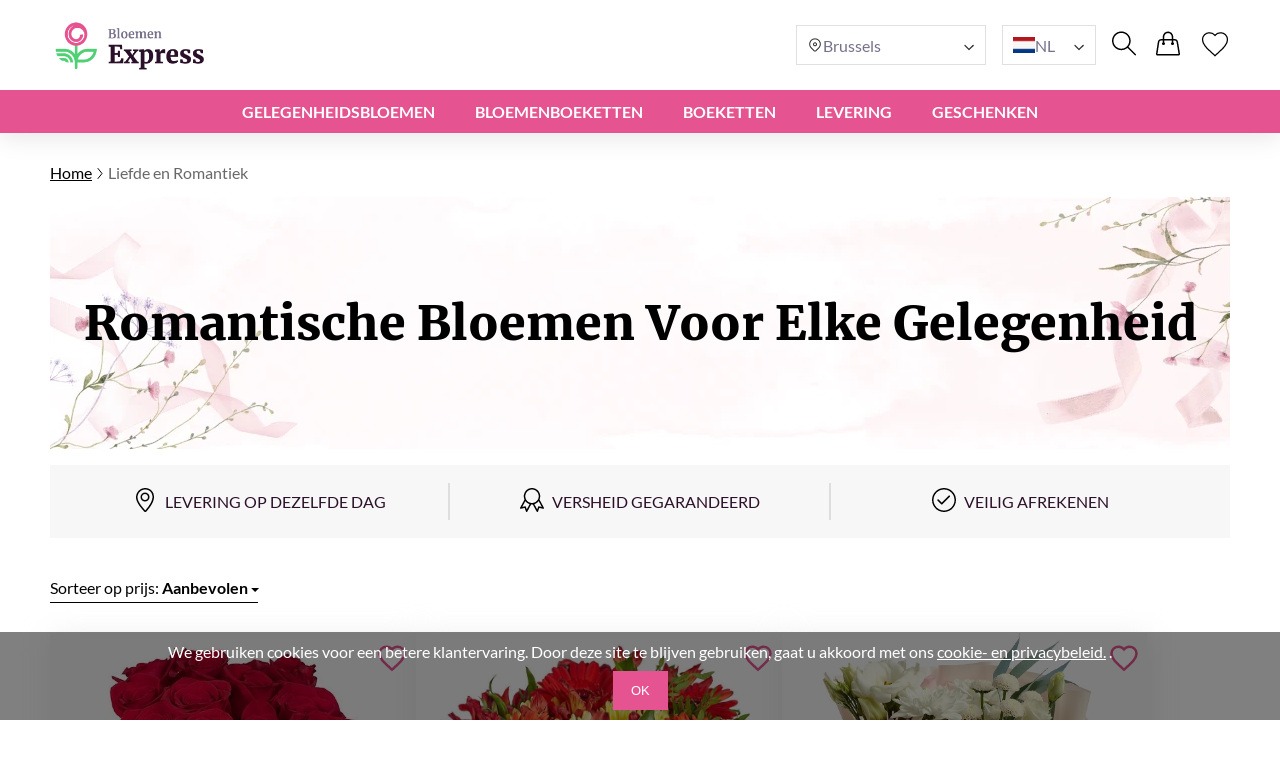

--- FILE ---
content_type: text/html; charset=UTF-8
request_url: https://bloemenexpress.be/romantische-boeketten/
body_size: 22018
content:
<!DOCTYPE html>
<html lang="nl">
<head>
    <meta charset="UTF-8" />
    <meta http-equiv="X-UA-Compatible" content="IE=edge" />
    <title>Romantische Bloemen Laten Bezorgen | Bloemenexpress</title>

    <link rel="canonical" href="https://bloemenexpress.be/romantische-boeketten/" />
    <link rel="alternate" hreflang="en-GB" href="https://myexpressflowers.co.uk/romantic-flowers/" />
    <link rel="alternate" hreflang="x-default" href="https://myexpressflowers.co.uk/romantic-flowers/" />
    <link rel="alternate" hreflang="en-CY" href="https://myexpressflowers.com.cy/romantic-flowers/" />
    <link rel="alternate" hreflang="ru-CY" href="https://myexpressflowers.com.cy/ru/romanticheskie-cvety/" />
    <link rel="alternate" hreflang="el-CY" href="https://myexpressflowers.com.cy/el/ρομαντικά-λουλούδια/" />
    <link rel="alternate" hreflang="en-QA" href="https://flowerdelivery.qa/romantic-flowers/" />
    <link rel="alternate" hreflang="en-BE" href="https://bloemenexpress.be/en/romantic-flowers/" />
    <link rel="alternate" hreflang="nl-BE" href="https://bloemenexpress.be/romantische-boeketten/" />
    <link rel="alternate" hreflang="fr-BE" href="https://bloemenexpress.be/fr/bouquets-romantiques/" />
    <link rel="alternate" hreflang="en-EE" href="https://lilledesaatmine.ee/en/romantic-flowers/" />
    <link rel="alternate" hreflang="ru-EE" href="https://lilledesaatmine.ee/ru/romantic-flowers/" />
    <link rel="alternate" hreflang="et-EE" href="https://lilledesaatmine.ee/romantilised-lillekimbud/" />
    <link rel="alternate" hreflang="en-TR" href="https://cicekdeniz.com/en/romantic-flowers/" />
    <link rel="alternate" hreflang="ru-TR" href="https://cicekdeniz.com/ru/romantic-flowers/" />
    <link rel="alternate" hreflang="tr" href="https://cicekdeniz.com/ask-ve-romantizm/" />
    <link rel="alternate" hreflang="en-AE" href="https://expressflowers.ae/romantic-flowers/" />
    <link rel="alternate" hreflang="ru-AE" href="https://expressflowers.ae/ru/romantic-flowers/" />
    <link rel="alternate" hreflang="en-NO" href="https://ekspressblomster.no/en/romantic-flowers/" />
    <link rel="alternate" hreflang="no" href="https://ekspressblomster.no/kjaerlighet-og-romantikk/" />
    <link rel="alternate" hreflang="en-HU" href="https://expresszvirag.hu/en/romantic-flowers/" />
    <link rel="alternate" hreflang="hu" href="https://expresszvirag.hu/szerelem-es-romantika/" />
    <link rel="alternate" hreflang="en-GR" href="https://expressflowers.gr/en/romantic-flowers/" />
    <link rel="alternate" hreflang="el-GR" href="https://expressflowers.gr/erwtas-kai-romantismos/" />
    <link rel="alternate" hreflang="en-IL" href="https://flowerdelivery.co.il/en/romantic-flowers/" />
    <link rel="alternate" hreflang="ru-IL" href="https://flowerdelivery.co.il/ru/romantic-flowers/" />
    <link rel="alternate" hreflang="he-IL" href="https://flowerdelivery.co.il/פרחים-באהבה/" />
    <link rel="alternate" hreflang="en-FI" href="https://kukkaexpress.fi/en/romantic-flowers/" />
    <link rel="alternate" hreflang="fi" href="https://kukkaexpress.fi/rakkaus-ja-romantiikka/" />
    <link rel="alternate" hreflang="en-RS" href="https://cvetekspres.rs/en/romantic-flowers/" />
    <link rel="alternate" hreflang="ru-RS" href="https://cvetekspres.rs/ru/romantic-flowers/" />
    <link rel="alternate" hreflang="sr-RS" href="https://cvetekspres.rs/ljubav-i-romansa/" />
    <link rel="alternate" hreflang="en-PT" href="https://floresexpress.pt/en/romantic-flowers/" />
    <link rel="alternate" hreflang="pt" href="https://floresexpress.pt/flores-de-amor/" />
    <link rel="alternate" hreflang="en-DK" href="https://eflowers.dk/en/love-and-romance/" />
    <link rel="alternate" hreflang="da-DK" href="https://eflowers.dk/kaerlighed-og-romantik/" />
    <link rel="alternate" hreflang="en-CH" href="https://expressflowers.ch/en/romantic-flowers/" />
    <link rel="alternate" hreflang="fr-CH" href="https://expressflowers.ch/fr/bouquets-romantiques/" />
    <link rel="alternate" hreflang="de-CH" href="https://expressflowers.ch/liebe-und-romantik/" />
    <link rel="alternate" hreflang="en-AT" href="https://blumen365.at/en/love-and-romance/" />
    <link rel="alternate" hreflang="de-AT" href="https://blumen365.at/liebe-und-romantik/" />

    <meta name="description" content="Bloemen Bestellen &amp; Laten Bezorgen? Verras met een prachtig romantische bloemen!" />
    <meta name="viewport" content="width=device-width, initial-scale=1.0" />
    <!-- Google Tag Manager -->
<script>(function(w,d,s,l,i){w[l]=w[l]||[];w[l].push({'gtm.start':
new Date().getTime(),event:'gtm.js'});var f=d.getElementsByTagName(s)[0],
j=d.createElement(s),dl=l!='dataLayer'?'&l='+l:'';j.async=true;j.src=
'https://www.googletagmanager.com/gtm.js?id='+i+dl;f.parentNode.insertBefore(j,f);
})(window,document,'script','dataLayer','GTM-5D348L9L');</script>
<!-- End Google Tag Manager -->
<meta name="google-site-verification" content="G2ZBqTUvSwR3ntHGDoknG-qyk2T1BD4DDJPN-orar4o" />

    <link rel="shortcut icon" href="https://bloemenexpress.be/favicon.ico" type="image/x-icon" />

    <link rel="stylesheet" href="https://bloemenexpress.be/theme/common/css/style.css" />
    <link rel="stylesheet" href="https://bloemenexpress.be/theme/common/css/daterangepicker.css" />
    <link rel="stylesheet" href="https://bloemenexpress.be/theme/common/css/owl.carousel.min.css" />


    <script type="application/ld+json">
{
  "@context": "https://schema.org",
  "@type": "Event",
  "name": "🌹 Mother's Day",
  "endDate": "2026-05-15",
  "startDate": "2026-05-01",
  "description": "Bloemen Bestellen &amp; Laten Bezorgen? Verras met een prachtig romantische bloemen!",
  "eventStatus": "https://schema.org/EventScheduled",
  "eventAttendanceMode": "https://schema.org/OnlineEventAttendanceMode",
  "location": {
    "@type": "VirtualLocation",
    "url": "https://bloemenexpress.be/romantische-boeketten/"
  }
}
</script>

<script type="application/ld+json">
{
  "@context": "https://schema.org",
  "@type": "Event",
  "name": "💐 Father's Day",
  "endDate": "2026-06-19",
  "startDate": "2026-06-10",
  "description": "Bloemen Bestellen &amp; Laten Bezorgen? Verras met een prachtig romantische bloemen!",
  "eventStatus": "https://schema.org/EventScheduled",
  "eventAttendanceMode": "https://schema.org/OnlineEventAttendanceMode",
  "location": {
    "@type": "VirtualLocation",
    "url": "https://bloemenexpress.be/romantische-boeketten/"
  }
}
</script>

<script type="application/ld+json">
{
  "@context": "https://schema.org",
  "@type": "Event",
  "name": "🎄 Christmas",
  "endDate": "2026-12-25",
  "startDate": "2026-12-17",
  "description": "Bloemen Bestellen &amp; Laten Bezorgen? Verras met een prachtig romantische bloemen!",
  "eventStatus": "https://schema.org/EventScheduled",
  "eventAttendanceMode": "https://schema.org/OnlineEventAttendanceMode",
  "location": {
    "@type": "VirtualLocation",
    "url": "https://bloemenexpress.be/romantische-boeketten/"
  }
}
</script>
    <script type="application/ld+json">
{
  "@context": "https://schema.org/",
  "@type": "BreadcrumbList",
  "itemListElement": [{
    "@type": "ListItem",
    "position": 1,
    "name": "Home",
    "item": "https://bloemenexpress.be"
  },{
    "@type": "ListItem",
    "position": 2,
    "name": "Liefde en Romantiek",
    "item": "https://bloemenexpress.be/romantische-boeketten/"
  }]
}
</script>
    <script type="application/ld+json">
    {
      "@context": "https://schema.org",
      "foundingDate": "2022",
      "@type": "Organization",
      "name": "bloemenexpress.be",
      "url": "https://bloemenexpress.be",
      "email": "",
      "telephone": "",
      "logo": "",
      "address": {
        "@type": "PostalAddress",
        "postalCode": "",
        "addressCountry": "BE",
        "addressLocality": "",
        "streetAddress": ""
      },
      "contactPoint": {
        "@type": "ContactPoint",
        "contactType": "customer service",
        "telephone": "",
        "areaServed": "BE",
        "availableLanguage": ["en","nl","fr"]
    },
    "sameAs" : [
        "https://www.facebook.com/myexpressflowers/",
        "https://www.instagram.com/myexpressflowers/",
        "https://www.youtube.com/channel/UCnIRJolCNF9GFmWGQlUlalw/about",
        "https://twitter.com/myexpressflower",
        "https://www.pinterest.com/myexpressflowers/"
    ]
  }
</script></head>



<body data-direction="ltr">

<!-- Google Tag Manager (noscript) -->
<noscript><iframe src="https://www.googletagmanager.com/ns.html?id=GTM-5D348L9L"
height="0" width="0" style="display:none;visibility:hidden"></iframe></noscript>
<!-- End Google Tag Manager (noscript) -->


<div class="header-bg"></div>
    <header>
        <div class="header-wrapper">
            <div class="header-top">
                <div class="header-left-block">
                    <div class="header-burger-menu">
                        <div class="header-burger-menu__icon-open">
                            <svg width="23" height="19" viewBox="0 0 23 19" fill="none" xmlns="http://www.w3.org/2000/svg">
                                <path fill="black"
                                    d="M0.280825 2.20757C0.0920737 2.01877 0 1.77932 0 1.48922C0 1.19912 0.0920737 0.959676 0.280825 0.77088C0.469576 0.582085 0.708967 0.48999 0.998999 0.48999H22.001C22.291 0.48999 22.5304 0.582085 22.7192 0.77088C22.9079 0.959676 23 1.19912 23 1.48922C23 1.77932 22.9079 2.01877 22.7192 2.20757C22.5304 2.39636 22.291 2.48846 22.001 2.48846H0.998999C0.708967 2.48846 0.469576 2.39636 0.280825 2.20757ZM22.7192 8.77395C22.9079 8.96275 23 9.20219 23 9.49229C23 9.78239 22.9079 10.0218 22.7192 10.2106C22.5304 10.3994 22.291 10.4915 22.001 10.4915H0.998999C0.708967 10.4915 0.469576 10.3994 0.280825 10.2106C0.0920737 10.0218 0 9.78239 0 9.49229C0 9.20219 0.0920737 8.96275 0.280825 8.77395C0.469576 8.58516 0.708967 8.49306 0.998999 8.49306H22.001C22.291 8.49306 22.5304 8.58516 22.7192 8.77395ZM22.7192 16.7724C22.9079 16.9612 23 17.2007 23 17.4908C23 17.7809 22.9079 18.0203 22.7192 18.2091C22.5304 18.3979 22.291 18.49 22.001 18.49H0.998999C0.708967 18.49 0.469576 18.3979 0.280825 18.2091C0.0920737 18.0203 0 17.7809 0 17.4908C0 17.2007 0.0920737 16.9612 0.280825 16.7724C0.469576 16.5836 0.708967 16.4915 0.998999 16.4915H22.001C22.291 16.4915 22.5304 16.5882 22.7192 16.7724Z"
                                />
                            </svg>
                        </div>
                        <div class="header-burger-menu__icon-close">
                            <svg xmlns="http://www.w3.org/2000/svg" width="28" height="28" viewBox="0 0 28 28" fill="none">
                                <path d="M22.0723 5L23 5.92772L5.92769 22.9993L5 22.0723L22.0723 5Z" fill="black"/>
                                <path d="M5.92769 5L23 22.0716L22.0723 23L5 5.92838L5.92769 5Z" fill="black"/>
                            </svg>
                        </div>
                        <div class="header-mobile-menu-wrapper">
                            <ul class="header-mobile-menu">
                                                                    <li class="header-mobile-menu-item">
                                        <a href="/gelegenheden/" class="header-mobile-menu-item__title">
                                            Gelegenheidsbloemen
                                                                                            <div class="header-mobile-menu-item__icon-open">
                                                    <svg xmlns="http://www.w3.org/2000/svg" width="12" height="12" viewBox="0 0 12 12" fill="none">
                                                        <path d="M1.5374 3.47498C1.6624 3.34998 1.8104 3.28748 1.9814 3.28748C2.15207 3.28748 2.2999 3.34998 2.4249 3.47498L6.0874 7.13748L9.7624 3.46248C9.87907 3.34581 10.0249 3.28748 10.1999 3.28748C10.3749 3.28748 10.5249 3.34998 10.6499 3.47498C10.7749 3.59998 10.8374 3.74798 10.8374 3.91898C10.8374 4.08964 10.7749 4.23748 10.6499 4.36248L6.4374 8.56248C6.3874 8.61248 6.33324 8.64798 6.2749 8.66898C6.21657 8.68964 6.15407 8.69998 6.0874 8.69998C6.02074 8.69998 5.95824 8.68964 5.8999 8.66898C5.84157 8.64798 5.7874 8.61248 5.7374 8.56248L1.5249 4.34997C1.40824 4.23331 1.3499 4.08964 1.3499 3.91898C1.3499 3.74798 1.4124 3.59998 1.5374 3.47498Z" fill="#2E2E2E"/>
                                                    </svg>
                                                </div>
                                                                                    </a>

                                                                                    <ul class="header-mobile-submenu header-mega-submenu">
                                                                                                    <li class="header-mobile-submenu-col">
                                                                                                                    <a href="/bruiloft-bloemen/"
                                                            class="header-mobile-submenu-item header-submenu-title"
                                                            >
                                                                                                                                Bruidsboeket
                                                            </a>
                                                                                                                    <a href="/romantische-boeketten/"
                                                            class="header-mobile-submenu-item"
                                                            >
                                                                                                                                Liefde en Romantiek
                                                            </a>
                                                                                                                    <a href="/het-spijt-me-bloemen/"
                                                            class="header-mobile-submenu-item"
                                                            >
                                                                                                                                Het Spijt Me
                                                            </a>
                                                                                                                    <a href="/bedankt-bloemen/"
                                                            class="header-mobile-submenu-item"
                                                            >
                                                                                                                                Bedankt
                                                            </a>
                                                                                                                    <a href="/geboorte-bloemen/"
                                                            class="header-mobile-submenu-item"
                                                            >
                                                                                                                                Nieuwe Baby
                                                            </a>
                                                                                                                    <a href="/bedrijfsbloemen/"
                                                            class="header-mobile-submenu-item"
                                                            >
                                                                                                                                Visitekaartje
                                                            </a>
                                                                                                                    <a href="/afstuderen-bloemen/"
                                                            class="header-mobile-submenu-item"
                                                            >
                                                                                                                                Diploma Uitreiking
                                                            </a>
                                                                                                            </li>
                                                                                                    <li class="header-mobile-submenu-col">
                                                                                                                    <a href="/nieuwe-thuis-bloemen/"
                                                            class="header-mobile-submenu-item"
                                                            >
                                                                                                                                Nieuwe Thuis
                                                            </a>
                                                                                                                    <a href="/huwelijksverjaardag-bloemen/"
                                                            class="header-mobile-submenu-item"
                                                            >
                                                                                                                                Huwelijksverjaardag
                                                            </a>
                                                                                                                    <a href="/kerstbloemen-bezorgen/"
                                                            class="header-mobile-submenu-item"
                                                            >
                                                                                                                                Kerstmis
                                                            </a>
                                                                                                                    <a href="/welkom-thuis-bloemen/"
                                                            class="header-mobile-submenu-item"
                                                            >
                                                                                                                                Welkom Thuis
                                                            </a>
                                                                                                                    <a href="/veel-geluk-bloemen/"
                                                            class="header-mobile-submenu-item"
                                                            >
                                                                                                                                Succes!
                                                            </a>
                                                                                                                    <a href="/beterschap-bloemen/"
                                                            class="header-mobile-submenu-item"
                                                            >
                                                                                                                                Beterschap
                                                            </a>
                                                                                                            </li>
                                                                                                    <li class="header-mobile-submenu-col">
                                                                                                                    <a href="/begrafenis-bloemen/"
                                                            class="header-mobile-submenu-item"
                                                            >
                                                                                                                                Begrafenis
                                                            </a>
                                                                                                                    <a href="/valentijnsdag-bloemen/"
                                                            class="header-mobile-submenu-item"
                                                            >
                                                                                                                                Valentijnsdag
                                                            </a>
                                                                                                                    <a href="/bloemen-internationale-vrouwendag/"
                                                            class="header-mobile-submenu-item"
                                                            >
                                                                                                                                Internationale Vrouwendag
                                                            </a>
                                                                                                                    <a href="/paasbloemen/"
                                                            class="header-mobile-submenu-item"
                                                            >
                                                                                                                                Pasen
                                                            </a>
                                                                                                                    <a href="/moederdag-bloemen/"
                                                            class="header-mobile-submenu-item"
                                                            >
                                                                                                                                Moederdag
                                                            </a>
                                                                                                                    <a href="/fathers-day-flowers/"
                                                            class="header-mobile-submenu-item"
                                                            >
                                                                                                                                Vaderdag
                                                            </a>
                                                                                                            </li>
                                                                                                    <li class="header-mobile-submenu-col">
                                                                                                                    <a href="/verjaardag-bloemen/"
                                                            class="header-mobile-submenu-item header-submenu-title"
                                                            >
                                                                                                                                Verjaardag
                                                            </a>
                                                                                                                    <a href="/verjaardagsbloemen-voor-mama/"
                                                            class="header-mobile-submenu-item"
                                                            >
                                                                                                                                Verjaardag Mama
                                                            </a>
                                                                                                                    <a href="/verjaardagsbloemen-voor-papa/"
                                                            class="header-mobile-submenu-item"
                                                            >
                                                                                                                                Varjaardag Papa
                                                            </a>
                                                                                                                    <a href="/verjaardagsbloemen-voor-zus/"
                                                            class="header-mobile-submenu-item"
                                                            >
                                                                                                                                Verjaardag Zus
                                                            </a>
                                                                                                                    <a href="/verjaardagsbloemen-voor-broer/"
                                                            class="header-mobile-submenu-item"
                                                            >
                                                                                                                                Verjaardag Broer
                                                            </a>
                                                                                                                    <a href="/verjaardagsbloemen-voor-vriend/"
                                                            class="header-mobile-submenu-item"
                                                            >
                                                                                                                                Verjaardag Vriend
                                                            </a>
                                                                                                            </li>
                                                                                                    <li class="header-mobile-submenu-col">
                                                                                                                    <a href="/verjaardagsbloemen-voor-vrouw/"
                                                            class="header-mobile-submenu-item"
                                                            >
                                                                                                                                Verjaardag Vrouw
                                                            </a>
                                                                                                                    <a href="/verjaardagsbloemen-voor-dochter/"
                                                            class="header-mobile-submenu-item"
                                                            >
                                                                                                                                Verjaardag Dochter
                                                            </a>
                                                                                                                    <a href="/verjaardagsbloemen-voor-grootmoeder/"
                                                            class="header-mobile-submenu-item"
                                                            >
                                                                                                                                Verjaardag Grootmoeder
                                                            </a>
                                                                                                                    <a href="/verjaardagsbloemen-voor-grootvader/"
                                                            class="header-mobile-submenu-item"
                                                            >
                                                                                                                                Verjaardag Grootvader
                                                            </a>
                                                                                                            </li>
                                                                                            </ul>
                                                                            </li>
                                                                    <li class="header-mobile-menu-item">
                                        <a href="/bloemen/" class="header-mobile-menu-item__title">
                                            Bloemenboeketten
                                                                                            <div class="header-mobile-menu-item__icon-open">
                                                    <svg xmlns="http://www.w3.org/2000/svg" width="12" height="12" viewBox="0 0 12 12" fill="none">
                                                        <path d="M1.5374 3.47498C1.6624 3.34998 1.8104 3.28748 1.9814 3.28748C2.15207 3.28748 2.2999 3.34998 2.4249 3.47498L6.0874 7.13748L9.7624 3.46248C9.87907 3.34581 10.0249 3.28748 10.1999 3.28748C10.3749 3.28748 10.5249 3.34998 10.6499 3.47498C10.7749 3.59998 10.8374 3.74798 10.8374 3.91898C10.8374 4.08964 10.7749 4.23748 10.6499 4.36248L6.4374 8.56248C6.3874 8.61248 6.33324 8.64798 6.2749 8.66898C6.21657 8.68964 6.15407 8.69998 6.0874 8.69998C6.02074 8.69998 5.95824 8.68964 5.8999 8.66898C5.84157 8.64798 5.7874 8.61248 5.7374 8.56248L1.5249 4.34997C1.40824 4.23331 1.3499 4.08964 1.3499 3.91898C1.3499 3.74798 1.4124 3.59998 1.5374 3.47498Z" fill="#2E2E2E"/>
                                                    </svg>
                                                </div>
                                                                                    </a>

                                                                                    <ul class="header-mobile-submenu header-mega-submenu">
                                                                                                    <li class="header-mobile-submenu-col">
                                                                                                                    <a href="#"
                                                            class="header-mobile-submenu-item header-submenu-title"
                                                            >
                                                                                                                                Op soort
                                                            </a>
                                                                                                                    <a href="/rozen-boeketten/"
                                                            class="header-mobile-submenu-item"
                                                            >
                                                                                                                                Rozen
                                                            </a>
                                                                                                                    <a href="/pioenrozen-boeketten/"
                                                            class="header-mobile-submenu-item"
                                                            >
                                                                                                                                Pioenrozen
                                                            </a>
                                                                                                                    <a href="/lelie-boeketten/"
                                                            class="header-mobile-submenu-item"
                                                            >
                                                                                                                                Lelies
                                                            </a>
                                                                                                                    <a href="/tulpen-boeketten/"
                                                            class="header-mobile-submenu-item"
                                                            >
                                                                                                                                Tulpen
                                                            </a>
                                                                                                                    <a href="/gerberas-boeketten/"
                                                            class="header-mobile-submenu-item"
                                                            >
                                                                                                                                Gerbera&#039;s
                                                            </a>
                                                                                                                    <a href="/hortensias-boeketten/"
                                                            class="header-mobile-submenu-item"
                                                            >
                                                                                                                                Hortensias
                                                            </a>
                                                                                                            </li>
                                                                                                    <li class="header-mobile-submenu-col">
                                                                                                                    <a href="/zonnebloemen-boeketten/"
                                                            class="header-mobile-submenu-item"
                                                            >
                                                                                                                                Zonnebloemen
                                                            </a>
                                                                                                                    <a href="/alstroemerias-boekettn/"
                                                            class="header-mobile-submenu-item"
                                                            >
                                                                                                                                Alstroemeria&#039;s
                                                            </a>
                                                                                                                    <a href="/chrysanten-boeketten/"
                                                            class="header-mobile-submenu-item"
                                                            >
                                                                                                                                Chrysanten
                                                            </a>
                                                                                                                    <a href="/rchideen/"
                                                            class="header-mobile-submenu-item"
                                                            >
                                                                                                                                Orchideeën
                                                            </a>
                                                                                                                    <a href="/irissen-boeketten/"
                                                            class="header-mobile-submenu-item"
                                                            >
                                                                                                                                Irissen
                                                            </a>
                                                                                                                    <a href="/anjers-boeketten/"
                                                            class="header-mobile-submenu-item"
                                                            >
                                                                                                                                Anjers
                                                            </a>
                                                                                                            </li>
                                                                                                    <li class="header-mobile-submenu-col">
                                                                                                                    <a href="#"
                                                            class="header-mobile-submenu-item header-submenu-title"
                                                            >
                                                                                                                                Per seizoen
                                                            </a>
                                                                                                                    <a href="/zomerbloemen/"
                                                            class="header-mobile-submenu-item"
                                                            >
                                                                                                                                Zomerbloemen
                                                            </a>
                                                                                                                    <a href="/lentebloemen/"
                                                            class="header-mobile-submenu-item"
                                                            >
                                                                                                                                Lentebloemen
                                                            </a>
                                                                                                                    <a href="/herfstbloemen/"
                                                            class="header-mobile-submenu-item"
                                                            >
                                                                                                                                Herfstbloemen
                                                            </a>
                                                                                                                    <a href="/winterbloemen/"
                                                            class="header-mobile-submenu-item"
                                                            >
                                                                                                                                Winterbloemen
                                                            </a>
                                                                                                            </li>
                                                                                                    <li class="header-mobile-submenu-col">
                                                                                                                    <a href="#"
                                                            class="header-mobile-submenu-item header-submenu-title"
                                                            >
                                                                                                                                Op kleur
                                                            </a>
                                                                                                                    <a href="/rode-bloemen/"
                                                            class="header-mobile-submenu-item"
                                                            >
                                                                                                                                    <span class="color-circle" style="background: #E32A2A"></span>
                                                                                                                                Rode
                                                            </a>
                                                                                                                    <a href="/blauwe-bloemen/"
                                                            class="header-mobile-submenu-item"
                                                            >
                                                                                                                                    <span class="color-circle" style="background: #2A8DE9"></span>
                                                                                                                                Blauwe
                                                            </a>
                                                                                                                    <a href="/roze-bloemen/"
                                                            class="header-mobile-submenu-item"
                                                            >
                                                                                                                                    <span class="color-circle" style="background: #EF31BA"></span>
                                                                                                                                Roze
                                                            </a>
                                                                                                                    <a href="/gele-bloemen/"
                                                            class="header-mobile-submenu-item"
                                                            >
                                                                                                                                    <span class="color-circle" style="background: #E9D526"></span>
                                                                                                                                Gele
                                                            </a>
                                                                                                                    <a href="/oranje-bloemen/"
                                                            class="header-mobile-submenu-item"
                                                            >
                                                                                                                                    <span class="color-circle" style="background: #EF9F28"></span>
                                                                                                                                Oranje
                                                            </a>
                                                                                                                    <a href="/witte-bloemen/"
                                                            class="header-mobile-submenu-item"
                                                            >
                                                                                                                                    <span class="color-circle" style="background: #FFFFFF"></span>
                                                                                                                                Witte
                                                            </a>
                                                                                                                    <a href="/pastel-bloemen/"
                                                            class="header-mobile-submenu-item"
                                                            >
                                                                                                                                    <span class="color-circle" style="background: #FFF7E3"></span>
                                                                                                                                Pastel
                                                            </a>
                                                                                                            </li>
                                                                                                    <li class="header-mobile-submenu-col">
                                                                                                                    <a href="/meerdere-kleuren-bloemen/"
                                                            class="header-mobile-submenu-item"
                                                            >
                                                                                                                                    <span class="color-circle" style="background: #000000"></span>
                                                                                                                                Meerdere Kleuren
                                                            </a>
                                                                                                                    <a href="/violet-bloemen/"
                                                            class="header-mobile-submenu-item"
                                                            >
                                                                                                                                    <span class="color-circle" style="background: #6A31E4"></span>
                                                                                                                                Violet
                                                            </a>
                                                                                                                    <a href="#"
                                                            class="header-mobile-submenu-item header-submenu-title"
                                                            >
                                                                                                                                Op prijs
                                                            </a>
                                                                                                                    <a href="/boeketten-tot-50/"
                                                            class="header-mobile-submenu-item"
                                                            >
                                                                                                                                onder-50
                                                            </a>
                                                                                                                    <a href="/boeketten-tot-80/"
                                                            class="header-mobile-submenu-item"
                                                            >
                                                                                                                                onder-80
                                                            </a>
                                                                                                                    <a href="/boeketten-tot-100/"
                                                            class="header-mobile-submenu-item"
                                                            >
                                                                                                                                onder-100
                                                            </a>
                                                                                                                    <a href="/boeketten-tot-150/"
                                                            class="header-mobile-submenu-item"
                                                            >
                                                                                                                                onder-150
                                                            </a>
                                                                                                                    <a href="/boeketten-tot-200/"
                                                            class="header-mobile-submenu-item"
                                                            >
                                                                                                                                onder-200
                                                            </a>
                                                                                                            </li>
                                                                                            </ul>
                                                                            </li>
                                                                    <li class="header-mobile-menu-item">
                                        <a href="#" class="header-mobile-menu-item__title">
                                            BOEKETTEN
                                                                                            <div class="header-mobile-menu-item__icon-open">
                                                    <svg xmlns="http://www.w3.org/2000/svg" width="12" height="12" viewBox="0 0 12 12" fill="none">
                                                        <path d="M1.5374 3.47498C1.6624 3.34998 1.8104 3.28748 1.9814 3.28748C2.15207 3.28748 2.2999 3.34998 2.4249 3.47498L6.0874 7.13748L9.7624 3.46248C9.87907 3.34581 10.0249 3.28748 10.1999 3.28748C10.3749 3.28748 10.5249 3.34998 10.6499 3.47498C10.7749 3.59998 10.8374 3.74798 10.8374 3.91898C10.8374 4.08964 10.7749 4.23748 10.6499 4.36248L6.4374 8.56248C6.3874 8.61248 6.33324 8.64798 6.2749 8.66898C6.21657 8.68964 6.15407 8.69998 6.0874 8.69998C6.02074 8.69998 5.95824 8.68964 5.8999 8.66898C5.84157 8.64798 5.7874 8.61248 5.7374 8.56248L1.5249 4.34997C1.40824 4.23331 1.3499 4.08964 1.3499 3.91898C1.3499 3.74798 1.4124 3.59998 1.5374 3.47498Z" fill="#2E2E2E"/>
                                                    </svg>
                                                </div>
                                                                                    </a>

                                                                                    <ul class="header-mobile-submenu header-mega-submenu">
                                                                                                    <li class="header-mobile-submenu-col">
                                                                                                                    <a href="/alle-boeketten/"
                                                            class="header-mobile-submenu-item"
                                                            >
                                                                                                                                Alle boeketten
                                                            </a>
                                                                                                            </li>
                                                                                                    <li class="header-mobile-submenu-col">
                                                                                                                    <a href="/bloemen-in-dozen/"
                                                            class="header-mobile-submenu-item"
                                                            >
                                                                                                                                Bloemen in Dozen
                                                            </a>
                                                                                                            </li>
                                                                                                    <li class="header-mobile-submenu-col">
                                                                                                                    <a href="/bloemenmand-levering/"
                                                            class="header-mobile-submenu-item"
                                                            >
                                                                                                                                Bloemenmand Levering
                                                            </a>
                                                                                                            </li>
                                                                                                    <li class="header-mobile-submenu-col">
                                                                                                                    <a href="/grote-boeketten/"
                                                            class="header-mobile-submenu-item"
                                                            >
                                                                                                                                Grote Bleoemenboeketten
                                                            </a>
                                                                                                            </li>
                                                                                                    <li class="header-mobile-submenu-col">
                                                                                                                    <a href="/kleine-boeketten/"
                                                            class="header-mobile-submenu-item"
                                                            >
                                                                                                                                Kleine boeketten
                                                            </a>
                                                                                                            </li>
                                                                                                    <li class="header-mobile-submenu-col">
                                                                                                                    <a href="/kinder-boeketten/"
                                                            class="header-mobile-submenu-item"
                                                            >
                                                                                                                                Kinder Bloemen Composities
                                                            </a>
                                                                                                            </li>
                                                                                                    <li class="header-mobile-submenu-col">
                                                                                                                    <a href="/luxe-boeketten/"
                                                            class="header-mobile-submenu-item"
                                                            >
                                                                                                                                Luxe Boeketten
                                                            </a>
                                                                                                            </li>
                                                                                            </ul>
                                                                            </li>
                                                                    <li class="header-mobile-menu-item">
                                        <a href="#" class="header-mobile-menu-item__title">
                                            LEVERING
                                                                                            <div class="header-mobile-menu-item__icon-open">
                                                    <svg xmlns="http://www.w3.org/2000/svg" width="12" height="12" viewBox="0 0 12 12" fill="none">
                                                        <path d="M1.5374 3.47498C1.6624 3.34998 1.8104 3.28748 1.9814 3.28748C2.15207 3.28748 2.2999 3.34998 2.4249 3.47498L6.0874 7.13748L9.7624 3.46248C9.87907 3.34581 10.0249 3.28748 10.1999 3.28748C10.3749 3.28748 10.5249 3.34998 10.6499 3.47498C10.7749 3.59998 10.8374 3.74798 10.8374 3.91898C10.8374 4.08964 10.7749 4.23748 10.6499 4.36248L6.4374 8.56248C6.3874 8.61248 6.33324 8.64798 6.2749 8.66898C6.21657 8.68964 6.15407 8.69998 6.0874 8.69998C6.02074 8.69998 5.95824 8.68964 5.8999 8.66898C5.84157 8.64798 5.7874 8.61248 5.7374 8.56248L1.5249 4.34997C1.40824 4.23331 1.3499 4.08964 1.3499 3.91898C1.3499 3.74798 1.4124 3.59998 1.5374 3.47498Z" fill="#2E2E2E"/>
                                                    </svg>
                                                </div>
                                                                                    </a>

                                                                                    <ul class="header-mobile-submenu header-mega-submenu">
                                                                                                    <li class="header-mobile-submenu-col">
                                                                                                                    <a href="/same-day-flowers/"
                                                            class="header-mobile-submenu-item header-submenu-title"
                                                            >
                                                                                                                                Op dezelfde dag
                                                            </a>
                                                                                                                    <a href="/bloemen-morgen-laten-bezorgen/"
                                                            class="header-mobile-submenu-item header-submenu-title"
                                                            >
                                                                                                                                De volgende dag
                                                            </a>
                                                                                                            </li>
                                                                                                    <li class="header-mobile-submenu-col">
                                                                                                                    <a href="#"
                                                            class="header-mobile-submenu-item header-submenu-title"
                                                            >
                                                                                                                                Stad
                                                            </a>
                                                                                                                    <a href="/bloemen-bezorgen-aalst/"
                                                            class="header-mobile-submenu-item"
                                                            >
                                                                                                                                Aalst
                                                            </a>
                                                                                                                    <a href="/bloemen-bezorgen-antwerpen/"
                                                            class="header-mobile-submenu-item"
                                                            >
                                                                                                                                Antwerpen
                                                            </a>
                                                                                                                    <a href="/bloemen-bezorgen-brugge/"
                                                            class="header-mobile-submenu-item"
                                                            >
                                                                                                                                Brugge
                                                            </a>
                                                                                                                    <a href="/bloemen-bezorgen-brussel/"
                                                            class="header-mobile-submenu-item"
                                                            >
                                                                                                                                Brussel
                                                            </a>
                                                                                                                    <a href="/bloemen-bezorgen-hasselt/"
                                                            class="header-mobile-submenu-item"
                                                            >
                                                                                                                                Hasselt
                                                            </a>
                                                                                                            </li>
                                                                                                    <li class="header-mobile-submenu-col">
                                                                                                                    <a href="/bloemen-bezorgen-leuven/"
                                                            class="header-mobile-submenu-item"
                                                            >
                                                                                                                                Leuven
                                                            </a>
                                                                                                                    <a href="/bloemen-bezorgen-limburg/"
                                                            class="header-mobile-submenu-item"
                                                            >
                                                                                                                                Limburg
                                                            </a>
                                                                                                            </li>
                                                                                            </ul>
                                                                            </li>
                                                                    <li class="header-mobile-menu-item">
                                        <a href="/geschenken/" class="header-mobile-menu-item__title">
                                            Geschenken
                                                                                    </a>

                                                                            </li>
                                                            </ul>
                            <div class="header-mobile-options">
                                <div class="custom-select header-selector header-selector_city">
                                    <div class="custom-select__selected header-selector__selected">
                                                                                                                                                                                                                                                                                                                                                                                                                                                                            <svg xmlns="http://www.w3.org/2000/svg" width="16" height="16" viewBox="0 0 16 16" fill="none">
                                                        <path d="M3.89536 3.0453C4.98399 1.95668 6.46048 1.34509 8.00003 1.34509C9.53958 1.34509 11.0161 1.95668 12.1047 3.0453C13.1933 4.13393 13.8049 5.61042 13.8049 7.14997C13.8049 8.68952 13.1933 10.166 12.1047 11.2546L11.3134 12.0373C10.73 12.6093 9.97336 13.3453 9.0427 14.2453C8.76298 14.5158 8.38912 14.6669 8.00003 14.6669C7.61094 14.6669 7.23708 14.5158 6.95736 14.2453L4.63003 11.9813C4.3367 11.694 4.0927 11.452 3.89536 11.2546C3.35631 10.7156 2.9287 10.0757 2.63696 9.37141C2.34522 8.66713 2.19507 7.91228 2.19507 7.14997C2.19507 6.38765 2.34522 5.6328 2.63696 4.92852C2.9287 4.22424 3.35631 3.58432 3.89536 3.0453ZM11.3974 3.75197C10.9511 3.30578 10.4214 2.95185 9.83837 2.71039C9.25536 2.46894 8.6305 2.34468 7.99946 2.34471C7.36842 2.34474 6.74357 2.46906 6.16058 2.71057C5.5776 2.95209 5.04788 3.30607 4.6017 3.7523C4.15551 4.19853 3.80158 4.72828 3.56012 5.31129C3.31866 5.8943 3.1944 6.51917 3.19443 7.1502C3.19447 7.78124 3.31879 8.40609 3.5603 8.98908C3.80182 9.57207 4.1558 10.1018 4.60203 10.548L5.59403 11.5266C6.13936 12.0606 6.82603 12.7273 7.6527 13.5266C7.74591 13.6167 7.87044 13.667 8.00003 13.667C8.12962 13.667 8.25415 13.6167 8.34736 13.5266L10.6107 11.3266C10.924 11.0193 11.186 10.76 11.3974 10.548C12.2984 9.64692 12.8045 8.42487 12.8045 7.15063C12.8045 5.8764 12.2984 4.65434 11.3974 3.7533V3.75197ZM8.00003 5.33263C8.26285 5.33263 8.52309 5.3844 8.76591 5.48498C9.00872 5.58555 9.22935 5.73297 9.41519 5.91881C9.60103 6.10465 9.74844 6.32528 9.84902 6.56809C9.9496 6.8109 10.0014 7.07115 10.0014 7.33397C10.0014 7.59679 9.9496 7.85703 9.84902 8.09985C9.74844 8.34266 9.60103 8.56328 9.41519 8.74912C9.22935 8.93497 9.00872 9.08238 8.76591 9.18296C8.52309 9.28354 8.26285 9.3353 8.00003 9.3353C7.47566 9.32573 6.97599 9.1107 6.60854 8.73648C6.24109 8.36227 6.03522 7.85876 6.03522 7.3343C6.03522 6.80984 6.24109 6.30634 6.60854 5.93212C6.97599 5.5579 7.47566 5.34287 8.00003 5.3333V5.33263ZM8.00003 6.33263C7.73446 6.33263 7.47977 6.43813 7.29198 6.62592C7.10419 6.81371 6.9987 7.0684 6.9987 7.33397C6.9987 7.59954 7.10419 7.85423 7.29198 8.04202C7.47977 8.2298 7.73446 8.3353 8.00003 8.3353C8.26104 8.32857 8.50909 8.22015 8.69132 8.03316C8.87355 7.84617 8.97553 7.5954 8.97553 7.3343C8.97553 7.07321 8.87355 6.82244 8.69132 6.63545C8.50909 6.44846 8.26104 6.34004 8.00003 6.3333V6.33263Z" fill="#2E2E2E"/>
                                                    </svg>
                                                    <span class="custom-select__selected-text">Brussels</span>
                                                    <span class="header-selector__toggle">
                                                        <svg xmlns="http://www.w3.org/2000/svg" width="12" height="13" viewBox="0 0 12 13" fill="none">
                                                            <path d="M1.5374 4.97498C1.6624 4.84998 1.8104 4.78748 1.9814 4.78748C2.15207 4.78748 2.2999 4.84998 2.4249 4.97498L6.0874 8.63748L9.7624 4.96248C9.87907 4.84581 10.0249 4.78748 10.1999 4.78748C10.3749 4.78748 10.5249 4.84998 10.6499 4.97498C10.7749 5.09998 10.8374 5.24798 10.8374 5.41898C10.8374 5.58964 10.7749 5.73748 10.6499 5.86248L6.4374 10.0625C6.3874 10.1125 6.33324 10.148 6.2749 10.169C6.21657 10.1896 6.15407 10.2 6.0874 10.2C6.02074 10.2 5.95824 10.1896 5.8999 10.169C5.84157 10.148 5.7874 10.1125 5.7374 10.0625L1.5249 5.84997C1.40824 5.73331 1.3499 5.58964 1.3499 5.41898C1.3499 5.24798 1.4124 5.09998 1.5374 4.97498Z" fill="#2E2E2E"/>
                                                        </svg>
                                                    </span>
                                                                                                                                                                                                                                                                                                                                                                                                                                                                                                                                                                                                                                                                                                                                                                                                                                            </div>
                                    <input type="hidden"
                                        name="city_id"
                                        value="788"
                                        class="custom-select__input"
                                    />
                                    <div class="custom-select-options header-selector-options">
                                                                                    <div data-value="10123" class="custom-select-options__item header-selector-options__item">
                                                Aalst
                                            </div>
                                                                                    <div data-value="10124" class="custom-select-options__item header-selector-options__item">
                                                Antwerpen
                                            </div>
                                                                                    <div data-value="10125" class="custom-select-options__item header-selector-options__item">
                                                Brugge
                                            </div>
                                                                                    <div data-value="788" class="custom-select-options__item header-selector-options__item">
                                                Brussels
                                            </div>
                                                                                    <div data-value="789" class="custom-select-options__item header-selector-options__item">
                                                Charleroi
                                            </div>
                                                                                    <div data-value="790" class="custom-select-options__item header-selector-options__item">
                                                Ghent
                                            </div>
                                                                                    <div data-value="10126" class="custom-select-options__item header-selector-options__item">
                                                Hasselt
                                            </div>
                                                                                    <div data-value="10127" class="custom-select-options__item header-selector-options__item">
                                                Leuven
                                            </div>
                                                                                    <div data-value="10128" class="custom-select-options__item header-selector-options__item">
                                                Limburg
                                            </div>
                                                                                    <div data-value="791" class="custom-select-options__item header-selector-options__item">
                                                Liege
                                            </div>
                                                                                    <div data-value="10129" class="custom-select-options__item header-selector-options__item">
                                                Mechelen
                                            </div>
                                                                            </div>
                                </div>

                                <div class="header-selectors">
                                                                            <div class="custom-select header-selector header-selector_langs">
                                            <div class="custom-select__selected header-selector__selected">
                                                <img class="header-selector__img"
                                                    src="/storage/2022/10/27/dc463e8358793e89f848acd2ec71ab7c1be3c187.png"
                                                    alt="Nederlands flag"
                                                />
                                                <span class="header-selector__name">nl</span>
                                                <span class="header-selector__toggle">
                                                    <svg xmlns="http://www.w3.org/2000/svg" width="12" height="13" viewBox="0 0 12 13" fill="none">
                                                        <path d="M1.5374 4.97498C1.6624 4.84998 1.8104 4.78748 1.9814 4.78748C2.15207 4.78748 2.2999 4.84998 2.4249 4.97498L6.0874 8.63748L9.7624 4.96248C9.87907 4.84581 10.0249 4.78748 10.1999 4.78748C10.3749 4.78748 10.5249 4.84998 10.6499 4.97498C10.7749 5.09998 10.8374 5.24798 10.8374 5.41898C10.8374 5.58964 10.7749 5.73748 10.6499 5.86248L6.4374 10.0625C6.3874 10.1125 6.33324 10.148 6.2749 10.169C6.21657 10.1896 6.15407 10.2 6.0874 10.2C6.02074 10.2 5.95824 10.1896 5.8999 10.169C5.84157 10.148 5.7874 10.1125 5.7374 10.0625L1.5249 5.84997C1.40824 5.73331 1.3499 5.58964 1.3499 5.41898C1.3499 5.24798 1.4124 5.09998 1.5374 4.97498Z" fill="#2E2E2E"/>
                                                    </svg>
                                                </span>
                                            </div>
                                            <ul class="custom-select-options header-selector-options">
                                                                                                    <li class="custom-select-options__item">
                                                        <a href="/en/romantic-flowers/" class="header-selector-options__item">
                                                            <img src="/storage/2022/10/27/a5b7a295cdf2157464bb24ed5173b38a3976756d.png"
                                                                class="header-selector__img"
                                                                alt="English flag"
                                                            />
                                                            <span class="header-selector__name">en</span>
                                                        </a>
                                                    </li>
                                                                                                    <li class="custom-select-options__item">
                                                        <a href="/fr/bouquets-romantiques/" class="header-selector-options__item">
                                                            <img src="/storage/2022/10/27/2455bc251ef0147538460f6a44361a01974b5001.png"
                                                                class="header-selector__img"
                                                                alt="Français flag"
                                                            />
                                                            <span class="header-selector__name">fr</span>
                                                        </a>
                                                    </li>
                                                                                            </ul>
                                        </div>
                                    
                                                                    </div>
                            </div>
                            <ul class="header-links">
                                                            </ul>
                        </div>
                    </div>
                    <div class="header-logo">
                        <a href="/">
                            <img alt="Logo" src="https://bloemenexpress.be/logo/6/logo.png" />
                        </a>
                    </div>
                    <ul class="header-links">
                                            </ul>
                </div>
                <div class="header-options">
                    <div class="custom-select header-selector header-selector_city">
                        <div class="custom-select__selected header-selector__selected">
                                                                                                                                                                                                                                                                                                                                                    <svg xmlns="http://www.w3.org/2000/svg" width="16" height="16" viewBox="0 0 16 16" fill="none">
                                            <path d="M3.89536 3.0453C4.98399 1.95668 6.46048 1.34509 8.00003 1.34509C9.53958 1.34509 11.0161 1.95668 12.1047 3.0453C13.1933 4.13393 13.8049 5.61042 13.8049 7.14997C13.8049 8.68952 13.1933 10.166 12.1047 11.2546L11.3134 12.0373C10.73 12.6093 9.97336 13.3453 9.0427 14.2453C8.76298 14.5158 8.38912 14.6669 8.00003 14.6669C7.61094 14.6669 7.23708 14.5158 6.95736 14.2453L4.63003 11.9813C4.3367 11.694 4.0927 11.452 3.89536 11.2546C3.35631 10.7156 2.9287 10.0757 2.63696 9.37141C2.34522 8.66713 2.19507 7.91228 2.19507 7.14997C2.19507 6.38765 2.34522 5.6328 2.63696 4.92852C2.9287 4.22424 3.35631 3.58432 3.89536 3.0453ZM11.3974 3.75197C10.9511 3.30578 10.4214 2.95185 9.83837 2.71039C9.25536 2.46894 8.6305 2.34468 7.99946 2.34471C7.36842 2.34474 6.74357 2.46906 6.16058 2.71057C5.5776 2.95209 5.04788 3.30607 4.6017 3.7523C4.15551 4.19853 3.80158 4.72828 3.56012 5.31129C3.31866 5.8943 3.1944 6.51917 3.19443 7.1502C3.19447 7.78124 3.31879 8.40609 3.5603 8.98908C3.80182 9.57207 4.1558 10.1018 4.60203 10.548L5.59403 11.5266C6.13936 12.0606 6.82603 12.7273 7.6527 13.5266C7.74591 13.6167 7.87044 13.667 8.00003 13.667C8.12962 13.667 8.25415 13.6167 8.34736 13.5266L10.6107 11.3266C10.924 11.0193 11.186 10.76 11.3974 10.548C12.2984 9.64692 12.8045 8.42487 12.8045 7.15063C12.8045 5.8764 12.2984 4.65434 11.3974 3.7533V3.75197ZM8.00003 5.33263C8.26285 5.33263 8.52309 5.3844 8.76591 5.48498C9.00872 5.58555 9.22935 5.73297 9.41519 5.91881C9.60103 6.10465 9.74844 6.32528 9.84902 6.56809C9.9496 6.8109 10.0014 7.07115 10.0014 7.33397C10.0014 7.59679 9.9496 7.85703 9.84902 8.09985C9.74844 8.34266 9.60103 8.56328 9.41519 8.74912C9.22935 8.93497 9.00872 9.08238 8.76591 9.18296C8.52309 9.28354 8.26285 9.3353 8.00003 9.3353C7.47566 9.32573 6.97599 9.1107 6.60854 8.73648C6.24109 8.36227 6.03522 7.85876 6.03522 7.3343C6.03522 6.80984 6.24109 6.30634 6.60854 5.93212C6.97599 5.5579 7.47566 5.34287 8.00003 5.3333V5.33263ZM8.00003 6.33263C7.73446 6.33263 7.47977 6.43813 7.29198 6.62592C7.10419 6.81371 6.9987 7.0684 6.9987 7.33397C6.9987 7.59954 7.10419 7.85423 7.29198 8.04202C7.47977 8.2298 7.73446 8.3353 8.00003 8.3353C8.26104 8.32857 8.50909 8.22015 8.69132 8.03316C8.87355 7.84617 8.97553 7.5954 8.97553 7.3343C8.97553 7.07321 8.87355 6.82244 8.69132 6.63545C8.50909 6.44846 8.26104 6.34004 8.00003 6.3333V6.33263Z" fill="#2E2E2E"/>
                                        </svg>
                                        <span class="custom-select__selected-text">Brussels</span>
                                        <span class="header-selector__toggle">
                                            <svg xmlns="http://www.w3.org/2000/svg" width="12" height="13" viewBox="0 0 12 13" fill="none">
                                                <path d="M1.5374 4.97498C1.6624 4.84998 1.8104 4.78748 1.9814 4.78748C2.15207 4.78748 2.2999 4.84998 2.4249 4.97498L6.0874 8.63748L9.7624 4.96248C9.87907 4.84581 10.0249 4.78748 10.1999 4.78748C10.3749 4.78748 10.5249 4.84998 10.6499 4.97498C10.7749 5.09998 10.8374 5.24798 10.8374 5.41898C10.8374 5.58964 10.7749 5.73748 10.6499 5.86248L6.4374 10.0625C6.3874 10.1125 6.33324 10.148 6.2749 10.169C6.21657 10.1896 6.15407 10.2 6.0874 10.2C6.02074 10.2 5.95824 10.1896 5.8999 10.169C5.84157 10.148 5.7874 10.1125 5.7374 10.0625L1.5249 5.84997C1.40824 5.73331 1.3499 5.58964 1.3499 5.41898C1.3499 5.24798 1.4124 5.09998 1.5374 4.97498Z" fill="#2E2E2E"/>
                                            </svg>
                                        </span>
                                                                                                                                                                                                                                                                                                                                                                                                                                                                                                                                                                                                                    </div>
                        <input type="hidden"
                            name="city_id"
                            value="788"
                            class="custom-select__input"
                        />
                        <div class="custom-select-options header-selector-options">
                                                            <div data-value="10123" class="custom-select-options__item header-selector-options__item">
                                    Aalst
                                </div>
                                                            <div data-value="10124" class="custom-select-options__item header-selector-options__item">
                                    Antwerpen
                                </div>
                                                            <div data-value="10125" class="custom-select-options__item header-selector-options__item">
                                    Brugge
                                </div>
                                                            <div data-value="788" class="custom-select-options__item header-selector-options__item">
                                    Brussels
                                </div>
                                                            <div data-value="789" class="custom-select-options__item header-selector-options__item">
                                    Charleroi
                                </div>
                                                            <div data-value="790" class="custom-select-options__item header-selector-options__item">
                                    Ghent
                                </div>
                                                            <div data-value="10126" class="custom-select-options__item header-selector-options__item">
                                    Hasselt
                                </div>
                                                            <div data-value="10127" class="custom-select-options__item header-selector-options__item">
                                    Leuven
                                </div>
                                                            <div data-value="10128" class="custom-select-options__item header-selector-options__item">
                                    Limburg
                                </div>
                                                            <div data-value="791" class="custom-select-options__item header-selector-options__item">
                                    Liege
                                </div>
                                                            <div data-value="10129" class="custom-select-options__item header-selector-options__item">
                                    Mechelen
                                </div>
                                                    </div>
                    </div>
                                            <div class="custom-select header-selector header-selector_langs">
                            <div class="custom-select__selected header-selector__selected">
                                <img class="header-selector__img"
                                    src="/storage/2022/10/27/dc463e8358793e89f848acd2ec71ab7c1be3c187.png"
                                    alt="Nederlands flag"
                                />
                                <span class="header-selector__name">nl</span>
                                <span class="header-selector__toggle">
                                    <svg xmlns="http://www.w3.org/2000/svg" width="12" height="13" viewBox="0 0 12 13" fill="none">
                                        <path d="M1.5374 4.97498C1.6624 4.84998 1.8104 4.78748 1.9814 4.78748C2.15207 4.78748 2.2999 4.84998 2.4249 4.97498L6.0874 8.63748L9.7624 4.96248C9.87907 4.84581 10.0249 4.78748 10.1999 4.78748C10.3749 4.78748 10.5249 4.84998 10.6499 4.97498C10.7749 5.09998 10.8374 5.24798 10.8374 5.41898C10.8374 5.58964 10.7749 5.73748 10.6499 5.86248L6.4374 10.0625C6.3874 10.1125 6.33324 10.148 6.2749 10.169C6.21657 10.1896 6.15407 10.2 6.0874 10.2C6.02074 10.2 5.95824 10.1896 5.8999 10.169C5.84157 10.148 5.7874 10.1125 5.7374 10.0625L1.5249 5.84997C1.40824 5.73331 1.3499 5.58964 1.3499 5.41898C1.3499 5.24798 1.4124 5.09998 1.5374 4.97498Z" fill="#2E2E2E"/>
                                    </svg>
                                </span>
                            </div>
                            <ul class="custom-select-options header-selector-options">
                                                                    <li class="custom-select-options__item">
                                        <a href="/en/romantic-flowers/" class="header-selector-options__item">
                                            <img src="/storage/2022/10/27/a5b7a295cdf2157464bb24ed5173b38a3976756d.png"
                                                class="header-selector__img"
                                                alt="English flag"
                                            />
                                            <span class="header-selector__name">en</span>
                                        </a>
                                    </li>
                                                                    <li class="custom-select-options__item">
                                        <a href="/fr/bouquets-romantiques/" class="header-selector-options__item">
                                            <img src="/storage/2022/10/27/2455bc251ef0147538460f6a44361a01974b5001.png"
                                                class="header-selector__img"
                                                alt="Français flag"
                                            />
                                            <span class="header-selector__name">fr</span>
                                        </a>
                                    </li>
                                                            </ul>
                        </div>
                    
                    
                    <div class="header-search">
                        <div class="header-search__icon-open">
                            <svg width="24" height="25" viewBox="0 0 24 25" fill="none" xmlns="http://www.w3.org/2000/svg">
                                <path fill="black"
                                    d="M23.7814 23.1566L16.5181 15.8222C17.8719 14.195 18.6878 12.1014 18.6878 9.81546C18.6878 4.6362 14.5043 0.4375 9.34389 0.4375C4.18345 0.4375 0 4.6362 0 9.81546C0 14.9947 4.18345 19.1934 9.34389 19.1934C11.6885 19.1934 13.8301 18.3246 15.4709 16.8924L22.724 24.2178C23.0159 24.5107 23.4895 24.5107 23.7814 24.2178C24.0729 23.9248 24.0729 23.4499 23.7814 23.1566H23.7814ZM9.34389 17.7053C5.00235 17.7053 1.48269 14.1728 1.48269 9.81546C1.48269 5.45809 5.00235 1.92559 9.34389 1.92559C13.6854 1.92559 17.2051 5.45809 17.2051 9.81546C17.2051 14.1728 13.6854 17.7053 9.34389 17.7053Z"
                                />
                            </svg>
                        </div>
                        <form class="header-search-form" action="https://bloemenexpress.be/search/">
                            <input type="hidden" name="languageId" value="5"/>
                            <input type="text"
                                name="value"
                                class="header-search-form__input"
                                placeholder="Zoek hier..."
                            />
                            <button class="header-search-form__btn" type="submit">
                                <svg width="24" height="25" viewBox="0 0 24 25" fill="none" xmlns="http://www.w3.org/2000/svg">
                                    <path fill="black"
                                        d="M23.7814 23.1566L16.5181 15.8222C17.8719 14.195 18.6878 12.1014 18.6878 9.81546C18.6878 4.6362 14.5043 0.4375 9.34389 0.4375C4.18345 0.4375 0 4.6362 0 9.81546C0 14.9947 4.18345 19.1934 9.34389 19.1934C11.6885 19.1934 13.8301 18.3246 15.4709 16.8924L22.724 24.2178C23.0159 24.5107 23.4895 24.5107 23.7814 24.2178C24.0729 23.9248 24.0729 23.4499 23.7814 23.1566H23.7814ZM9.34389 17.7053C5.00235 17.7053 1.48269 14.1728 1.48269 9.81546C1.48269 5.45809 5.00235 1.92559 9.34389 1.92559C13.6854 1.92559 17.2051 5.45809 17.2051 9.81546C17.2051 14.1728 13.6854 17.7053 9.34389 17.7053Z"
                                    />
                                </svg>
                            </button>
                        </form>
                    </div>

                    <div class="header-mini-cart">
                        <div class="header-mini-cart__icon-open">
                            <svg width="32" height="33" viewBox="0 0 32 33" fill="none" xmlns="http://www.w3.org/2000/svg">
                                <path fill="black"
                                    d="M27.9875 26.6376L26.0298 14.851C25.8552 13.3229 24.4578 12.0801 22.9147 12.0801H21.2563V10.0849C21.2563 7.03956 19.0771 4.5625 16.0228 4.5625C12.9693 4.5625 10.7431 7.03954 10.7431 10.0848V12.0801H8.94354C7.40045 12.0801 6.00307 13.3229 5.83295 14.8188L4.0191 26.6144C3.94925 27.2358 4.0713 27.7258 4.38074 28.0717C4.67251 28.397 5.09725 28.5625 5.64215 28.5625H26.1459C26.9183 28.5625 27.3611 28.2533 27.5973 27.9935C27.8136 27.7547 28.0585 27.335 27.9875 26.6376ZM12.2456 10.0845C12.2456 7.86537 13.7976 6.05955 16.0231 6.05955C18.2485 6.05955 19.7545 7.86539 19.7545 10.0845V12.0797H12.2456V10.0845ZM26.2137 27.0542L5.73515 27.0648C5.60596 27.0648 5.47678 26.9959 5.50719 26.8147L7.3203 15.0206C7.41043 14.2382 8.15362 13.5775 8.94338 13.5775H10.7434V15.2837C10.2957 15.5428 9.99116 16.0204 9.99116 16.5737C9.99116 17.4007 10.6637 18.0711 11.4933 18.0711C12.3229 18.0711 12.9955 17.4007 12.9955 16.5737C12.9955 16.0212 12.692 15.5443 12.2455 15.2849V13.5771H19.754V15.2849C19.3079 15.5443 19.0041 16.0216 19.0041 16.5737C19.0041 17.4007 19.6767 18.0711 20.5062 18.0711C21.3358 18.0711 22.0084 17.4007 22.0084 16.5737C22.0084 16.0204 21.7038 15.5428 21.2562 15.2834V13.5771H22.9146C23.7047 13.5771 24.4475 14.2382 24.5437 15.0614L26.4998 26.8364C26.5092 26.9322 26.4338 27.0542 26.2137 27.0542L26.2137 27.0542Z"
                                />
                            </svg>
                        </div>

                        <sup id="cart-mini-icon-ajax"
     class="header-mini-cart__icon-count"
             style="display: none;"
     >
        
    0
</sup>                    </div>

                    <div class="header-mini-cart-wrapper">
                        <div class="header-mini-cart-head">
                            <div class="header-mini-cart__title">Winkelwagen</div>
                            <div class="header-mini-cart__icon-close">
                                <svg width="20"
                                    fill="none"
                                    height="20"
                                    viewBox="0 0 20 20"
                                    xmlns="http://www.w3.org/2000/svg"
                                >
                                    <path d="M1 1L19 19M19 1L1 19" stroke="black" stroke-width="1.5" />
                                </svg>
                            </div>
                        </div>

                        <div id="cart-mini-ajax">
    <div class="header-mini-cart-content">
        <div class="header-mini-cart-list">
                    </div>
        <div class="header-mini-cart-subtotal">
            <div class="header-mini-cart-subtotal__text">Subtotaal:</div>
            <div class="header-mini-cart-subtotal__value">
                                    € 0.00
                            </div>
        </div>
        <div class="header-mini-cart-btns">
            <a class="header-mini-cart__btn" href="https://bloemenexpress.be/checkout/">
                Kassa
            </a>
        </div>
    </div>
</div>
                    </div>

                    <div class="header-favourites">
                        <a href="/favourites/">
                            <svg class="product-favourite-heart" xmlns="http://www.w3.org/2000/svg" viewBox="0 0 24 24" width="30" height="30" fill="none" stroke="black">
                                <path d="M12 21.35l-1.45-1.32C5.4 15.36 2 12.28 2 8.5 2 5.42 4.42 3 7.5 3c1.74 0 3.41.81 4.5 2.09C13.09 3.81 14.76 3 16.5 3 19.58 3 22 5.42 22 8.5c0 3.78-3.4 6.86-8.55 11.54L12 21.35z"/>
                            </svg>
                        </a>
                                                <sup class="header-mini-favourites__icon-count"
                                style=display:none>
                            0
                        </sup>
                    </div>
                </div>
            </div>
        </div>
        <div class="header-bottom">
            <div class="header-wrapper">
                <ul class="header-menu">
                                            <li class="header-menu-item has-submenu"
                        >
                            <a class="header-menu-item__title"
                                                                    href="/gelegenheden/"
                                                            >
                                Gelegenheidsbloemen
                            </a>

                                                            <ul class="header-submenu header-mega-submenu">
                                                                                                                                                                                                                                                                                                                                                                                                                                                                                                                                                                                                                                                                                                                                
                                        <li class="header-submenu-col"
                                        >
                                                                                            <a href="/bruiloft-bloemen/"
                                                class="header-submenu-item"
                                                >
                                                                                                                                                                    Bruidsboeket
                                                                                                    </a>
                                                                                            <a href="/romantische-boeketten/"
                                                class="header-submenu-item"
                                                >
                                                                                                                                                                    Liefde en Romantiek
                                                                                                    </a>
                                                                                            <a href="/het-spijt-me-bloemen/"
                                                class="header-submenu-item"
                                                >
                                                                                                                                                                    Het Spijt Me
                                                                                                    </a>
                                                                                            <a href="/bedankt-bloemen/"
                                                class="header-submenu-item"
                                                >
                                                                                                                                                                    Bedankt
                                                                                                    </a>
                                                                                            <a href="/geboorte-bloemen/"
                                                class="header-submenu-item"
                                                >
                                                                                                                                                                    Nieuwe Baby
                                                                                                    </a>
                                                                                            <a href="/bedrijfsbloemen/"
                                                class="header-submenu-item"
                                                >
                                                                                                                                                                    Visitekaartje
                                                                                                    </a>
                                                                                            <a href="/afstuderen-bloemen/"
                                                class="header-submenu-item"
                                                >
                                                                                                                                                                    Diploma Uitreiking
                                                                                                    </a>
                                                                                    </li>
                                                                                                                                                                                                                                                                                                                                                                                                                                                                                                                                                                                                                                            
                                        <li class="header-submenu-col"
                                        >
                                                                                            <a href="/nieuwe-thuis-bloemen/"
                                                class="header-submenu-item"
                                                >
                                                                                                                                                                    Nieuwe Thuis
                                                                                                    </a>
                                                                                            <a href="/huwelijksverjaardag-bloemen/"
                                                class="header-submenu-item"
                                                >
                                                                                                                                                                    Huwelijksverjaardag
                                                                                                    </a>
                                                                                            <a href="/kerstbloemen-bezorgen/"
                                                class="header-submenu-item"
                                                >
                                                                                                                                                                    Kerstmis
                                                                                                    </a>
                                                                                            <a href="/welkom-thuis-bloemen/"
                                                class="header-submenu-item"
                                                >
                                                                                                                                                                    Welkom Thuis
                                                                                                    </a>
                                                                                            <a href="/veel-geluk-bloemen/"
                                                class="header-submenu-item"
                                                >
                                                                                                                                                                    Succes!
                                                                                                    </a>
                                                                                            <a href="/beterschap-bloemen/"
                                                class="header-submenu-item"
                                                >
                                                                                                                                                                    Beterschap
                                                                                                    </a>
                                                                                    </li>
                                                                                                                                                                                                                                                                                                                                                                                                                                                                                                                                                                                                                                            
                                        <li class="header-submenu-col"
                                        >
                                                                                            <a href="/begrafenis-bloemen/"
                                                class="header-submenu-item"
                                                >
                                                                                                                                                                    Begrafenis
                                                                                                    </a>
                                                                                            <a href="/valentijnsdag-bloemen/"
                                                class="header-submenu-item"
                                                >
                                                                                                                                                                    Valentijnsdag
                                                                                                    </a>
                                                                                            <a href="/bloemen-internationale-vrouwendag/"
                                                class="header-submenu-item"
                                                >
                                                                                                                                                                    Internationale Vrouwendag
                                                                                                    </a>
                                                                                            <a href="/paasbloemen/"
                                                class="header-submenu-item"
                                                >
                                                                                                                                                                    Pasen
                                                                                                    </a>
                                                                                            <a href="/moederdag-bloemen/"
                                                class="header-submenu-item"
                                                >
                                                                                                                                                                    Moederdag
                                                                                                    </a>
                                                                                            <a href="/fathers-day-flowers/"
                                                class="header-submenu-item"
                                                >
                                                                                                                                                                    Vaderdag
                                                                                                    </a>
                                                                                    </li>
                                                                                                                                                                                                                                                                                                                                                                                                                                                                                                                                                                                                                                            
                                        <li class="header-submenu-col"
                                        >
                                                                                            <a href="/verjaardag-bloemen/"
                                                class="header-submenu-item header-submenu-title"
                                                >
                                                                                                                                                                    Verjaardag
                                                                                                    </a>
                                                                                            <a href="/verjaardagsbloemen-voor-mama/"
                                                class="header-submenu-item"
                                                >
                                                                                                                                                                    Verjaardag Mama
                                                                                                    </a>
                                                                                            <a href="/verjaardagsbloemen-voor-papa/"
                                                class="header-submenu-item"
                                                >
                                                                                                                                                                    Varjaardag Papa
                                                                                                    </a>
                                                                                            <a href="/verjaardagsbloemen-voor-zus/"
                                                class="header-submenu-item"
                                                >
                                                                                                                                                                    Verjaardag Zus
                                                                                                    </a>
                                                                                            <a href="/verjaardagsbloemen-voor-broer/"
                                                class="header-submenu-item"
                                                >
                                                                                                                                                                    Verjaardag Broer
                                                                                                    </a>
                                                                                            <a href="/verjaardagsbloemen-voor-vriend/"
                                                class="header-submenu-item"
                                                >
                                                                                                                                                                    Verjaardag Vriend
                                                                                                    </a>
                                                                                    </li>
                                                                                                                                                                                                                                                                                                                                                                                                                                                                    
                                        <li class="header-submenu-col"
                                        >
                                                                                            <a href="/verjaardagsbloemen-voor-vrouw/"
                                                class="header-submenu-item"
                                                >
                                                                                                                                                                    Verjaardag Vrouw
                                                                                                    </a>
                                                                                            <a href="/verjaardagsbloemen-voor-dochter/"
                                                class="header-submenu-item"
                                                >
                                                                                                                                                                    Verjaardag Dochter
                                                                                                    </a>
                                                                                            <a href="/verjaardagsbloemen-voor-grootmoeder/"
                                                class="header-submenu-item"
                                                >
                                                                                                                                                                    Verjaardag Grootmoeder
                                                                                                    </a>
                                                                                            <a href="/verjaardagsbloemen-voor-grootvader/"
                                                class="header-submenu-item"
                                                >
                                                                                                                                                                    Verjaardag Grootvader
                                                                                                    </a>
                                                                                    </li>
                                                                    </ul>
                                                    </li>
                                            <li class="header-menu-item has-submenu"
                        >
                            <a class="header-menu-item__title"
                                                                    href="/bloemen/"
                                                            >
                                Bloemenboeketten
                            </a>

                                                            <ul class="header-submenu header-mega-submenu">
                                                                                                                                                                                                                                                                                                                                                                                                                                                                                                                                                                                                                                                                                                                                
                                        <li class="header-submenu-col"
                                        >
                                                                                            <a href="#"
                                                class="header-submenu-item header-submenu-title"
                                                >
                                                                                                                                                                    Op soort
                                                                                                    </a>
                                                                                            <a href="/rozen-boeketten/"
                                                class="header-submenu-item"
                                                >
                                                                                                                                                                    Rozen
                                                                                                    </a>
                                                                                            <a href="/pioenrozen-boeketten/"
                                                class="header-submenu-item"
                                                >
                                                                                                                                                                    Pioenrozen
                                                                                                    </a>
                                                                                            <a href="/lelie-boeketten/"
                                                class="header-submenu-item"
                                                >
                                                                                                                                                                    Lelies
                                                                                                    </a>
                                                                                            <a href="/tulpen-boeketten/"
                                                class="header-submenu-item"
                                                >
                                                                                                                                                                    Tulpen
                                                                                                    </a>
                                                                                            <a href="/gerberas-boeketten/"
                                                class="header-submenu-item"
                                                >
                                                                                                                                                                    Gerbera&#039;s
                                                                                                    </a>
                                                                                            <a href="/hortensias-boeketten/"
                                                class="header-submenu-item"
                                                >
                                                                                                                                                                    Hortensias
                                                                                                    </a>
                                                                                    </li>
                                                                                                                                                                                                                                                                                                                                                                                                                                                                                                                                                                                                                                            
                                        <li class="header-submenu-col"
                                        >
                                                                                            <a href="/zonnebloemen-boeketten/"
                                                class="header-submenu-item"
                                                >
                                                                                                                                                                    Zonnebloemen
                                                                                                    </a>
                                                                                            <a href="/alstroemerias-boekettn/"
                                                class="header-submenu-item"
                                                >
                                                                                                                                                                    Alstroemeria&#039;s
                                                                                                    </a>
                                                                                            <a href="/chrysanten-boeketten/"
                                                class="header-submenu-item"
                                                >
                                                                                                                                                                    Chrysanten
                                                                                                    </a>
                                                                                            <a href="/rchideen/"
                                                class="header-submenu-item"
                                                >
                                                                                                                                                                    Orchideeën
                                                                                                    </a>
                                                                                            <a href="/irissen-boeketten/"
                                                class="header-submenu-item"
                                                >
                                                                                                                                                                    Irissen
                                                                                                    </a>
                                                                                            <a href="/anjers-boeketten/"
                                                class="header-submenu-item"
                                                >
                                                                                                                                                                    Anjers
                                                                                                    </a>
                                                                                    </li>
                                                                                                                                                                                                                                                                                                                                                                                                                                                                                                                                                        
                                        <li class="header-submenu-col"
                                        >
                                                                                            <a href="#"
                                                class="header-submenu-item header-submenu-title"
                                                >
                                                                                                                                                                    Per seizoen
                                                                                                    </a>
                                                                                            <a href="/zomerbloemen/"
                                                class="header-submenu-item"
                                                >
                                                                                                                                                                    Zomerbloemen
                                                                                                    </a>
                                                                                            <a href="/lentebloemen/"
                                                class="header-submenu-item"
                                                >
                                                                                                                                                                    Lentebloemen
                                                                                                    </a>
                                                                                            <a href="/herfstbloemen/"
                                                class="header-submenu-item"
                                                >
                                                                                                                                                                    Herfstbloemen
                                                                                                    </a>
                                                                                            <a href="/winterbloemen/"
                                                class="header-submenu-item"
                                                >
                                                                                                                                                                    Winterbloemen
                                                                                                    </a>
                                                                                    </li>
                                                                                                                                                                                                                                                                                                                                                                                                                                                                                                                                                                                                                                                                                                                                                                                                                    
                                        <li class="header-submenu-col"
                                        >
                                                                                            <a href="#"
                                                class="header-submenu-item header-submenu-title"
                                                >
                                                                                                                                                                    Op kleur
                                                                                                    </a>
                                                                                            <a href="/rode-bloemen/"
                                                class="header-submenu-item"
                                                >
                                                                                                                                                                        <span class="color-circle"
                                                                style="background: #E32A2A">
                                                            </span>
                                                                                                                Rode
                                                                                                    </a>
                                                                                            <a href="/blauwe-bloemen/"
                                                class="header-submenu-item"
                                                >
                                                                                                                                                                        <span class="color-circle"
                                                                style="background: #2A8DE9">
                                                            </span>
                                                                                                                Blauwe
                                                                                                    </a>
                                                                                            <a href="/roze-bloemen/"
                                                class="header-submenu-item"
                                                >
                                                                                                                                                                        <span class="color-circle"
                                                                style="background: #EF31BA">
                                                            </span>
                                                                                                                Roze
                                                                                                    </a>
                                                                                            <a href="/gele-bloemen/"
                                                class="header-submenu-item"
                                                >
                                                                                                                                                                        <span class="color-circle"
                                                                style="background: #E9D526">
                                                            </span>
                                                                                                                Gele
                                                                                                    </a>
                                                                                            <a href="/oranje-bloemen/"
                                                class="header-submenu-item"
                                                >
                                                                                                                                                                        <span class="color-circle"
                                                                style="background: #EF9F28">
                                                            </span>
                                                                                                                Oranje
                                                                                                    </a>
                                                                                            <a href="/witte-bloemen/"
                                                class="header-submenu-item"
                                                >
                                                                                                                                                                        <span class="color-circle"
                                                                style="background: #FFFFFF">
                                                            </span>
                                                                                                                Witte
                                                                                                    </a>
                                                                                            <a href="/pastel-bloemen/"
                                                class="header-submenu-item"
                                                >
                                                                                                                                                                        <span class="color-circle"
                                                                style="background: #FFF7E3">
                                                            </span>
                                                                                                                Pastel
                                                                                                    </a>
                                                                                    </li>
                                                                                                                                                                                                                                                                                                                                                                                                                                                                                                                                                                                                                                                                                                                                                                                                                    
                                        <li class="header-submenu-col"
                                        >
                                                                                            <a href="/meerdere-kleuren-bloemen/"
                                                class="header-submenu-item"
                                                >
                                                                                                                                                                        <span class="color-circle"
                                                                style="background: #000000">
                                                            </span>
                                                                                                                Meerdere Kleuren
                                                                                                    </a>
                                                                                            <a href="/violet-bloemen/"
                                                class="header-submenu-item"
                                                >
                                                                                                                                                                        <span class="color-circle"
                                                                style="background: #6A31E4">
                                                            </span>
                                                                                                                Violet
                                                                                                    </a>
                                                                                            <a href="#"
                                                class="header-submenu-item header-submenu-title"
                                                >
                                                                                                                                                                    Op prijs
                                                                                                    </a>
                                                                                            <a href="/boeketten-tot-50/"
                                                class="header-submenu-item"
                                                >
                                                                                                                                                                    onder-50
                                                                                                    </a>
                                                                                            <a href="/boeketten-tot-80/"
                                                class="header-submenu-item"
                                                >
                                                                                                                                                                    onder-80
                                                                                                    </a>
                                                                                            <a href="/boeketten-tot-100/"
                                                class="header-submenu-item"
                                                >
                                                                                                                                                                    onder-100
                                                                                                    </a>
                                                                                            <a href="/boeketten-tot-150/"
                                                class="header-submenu-item"
                                                >
                                                                                                                                                                    onder-150
                                                                                                    </a>
                                                                                            <a href="/boeketten-tot-200/"
                                                class="header-submenu-item"
                                                >
                                                                                                                                                                    onder-200
                                                                                                    </a>
                                                                                    </li>
                                                                    </ul>
                                                    </li>
                                            <li class="header-menu-item has-submenu"
                        >
                            <a class="header-menu-item__title"
                                                            >
                                BOEKETTEN
                            </a>

                                                            <ul class="header-submenu header-mega-submenu">
                                                                                                                                                                                                        
                                        <li class="header-submenu-col"
                                        >
                                                                                            <a href="/alle-boeketten/"
                                                class="header-submenu-item"
                                                >
                                                                                                                                                                    Alle boeketten
                                                                                                    </a>
                                                                                    </li>
                                                                                                                                                                                                        
                                        <li class="header-submenu-col"
                                        >
                                                                                            <a href="/bloemen-in-dozen/"
                                                class="header-submenu-item"
                                                >
                                                                                                                                                                    Bloemen in Dozen
                                                                                                    </a>
                                                                                    </li>
                                                                                                                                                                                                        
                                        <li class="header-submenu-col"
                                        >
                                                                                            <a href="/bloemenmand-levering/"
                                                class="header-submenu-item"
                                                >
                                                                                                                                                                    Bloemenmand Levering
                                                                                                    </a>
                                                                                    </li>
                                                                                                                                                                                                        
                                        <li class="header-submenu-col"
                                        >
                                                                                            <a href="/grote-boeketten/"
                                                class="header-submenu-item"
                                                >
                                                                                                                                                                    Grote Bleoemenboeketten
                                                                                                    </a>
                                                                                    </li>
                                                                                                                                                                                                        
                                        <li class="header-submenu-col"
                                        >
                                                                                            <a href="/kleine-boeketten/"
                                                class="header-submenu-item"
                                                >
                                                                                                                                                                    Kleine boeketten
                                                                                                    </a>
                                                                                    </li>
                                                                                                                                                                                                        
                                        <li class="header-submenu-col"
                                        >
                                                                                            <a href="/kinder-boeketten/"
                                                class="header-submenu-item"
                                                >
                                                                                                                                                                    Kinder Bloemen Composities
                                                                                                    </a>
                                                                                    </li>
                                                                                                                                                                                                        
                                        <li class="header-submenu-col"
                                        >
                                                                                            <a href="/luxe-boeketten/"
                                                class="header-submenu-item"
                                                >
                                                                                                                                                                    Luxe Boeketten
                                                                                                    </a>
                                                                                    </li>
                                                                    </ul>
                                                    </li>
                                            <li class="header-menu-item has-submenu"
                        >
                            <a class="header-menu-item__title"
                                                            >
                                LEVERING
                            </a>

                                                            <ul class="header-submenu header-mega-submenu">
                                                                                                                                                                                                                                                                                            
                                        <li class="header-submenu-col"
                                        >
                                                                                            <a href="/same-day-flowers/"
                                                class="header-submenu-item header-submenu-title"
                                                >
                                                                                                                                                                    Op dezelfde dag
                                                                                                    </a>
                                                                                            <a href="/bloemen-morgen-laten-bezorgen/"
                                                class="header-submenu-item header-submenu-title"
                                                >
                                                                                                                                                                    De volgende dag
                                                                                                    </a>
                                                                                    </li>
                                                                                                                                                                                                                                                                                                                                                                                                                                                                                                                                                                                                                                            
                                        <li class="header-submenu-col"
                                        >
                                                                                            <a href="#"
                                                class="header-submenu-item header-submenu-title"
                                                >
                                                                                                                                                                    Stad
                                                                                                    </a>
                                                                                            <a href="/bloemen-bezorgen-aalst/"
                                                class="header-submenu-item"
                                                >
                                                                                                                                                                    Aalst
                                                                                                    </a>
                                                                                            <a href="/bloemen-bezorgen-antwerpen/"
                                                class="header-submenu-item"
                                                >
                                                                                                                                                                    Antwerpen
                                                                                                    </a>
                                                                                            <a href="/bloemen-bezorgen-brugge/"
                                                class="header-submenu-item"
                                                >
                                                                                                                                                                    Brugge
                                                                                                    </a>
                                                                                            <a href="/bloemen-bezorgen-brussel/"
                                                class="header-submenu-item"
                                                >
                                                                                                                                                                    Brussel
                                                                                                    </a>
                                                                                            <a href="/bloemen-bezorgen-hasselt/"
                                                class="header-submenu-item"
                                                >
                                                                                                                                                                    Hasselt
                                                                                                    </a>
                                                                                    </li>
                                                                                                                                                                                                                                                                                                                                                                                                                                                                                                                                                                                                                                            
                                        <li class="header-submenu-col"
                                        >
                                                                                            <a href="/bloemen-bezorgen-leuven/"
                                                class="header-submenu-item"
                                                >
                                                                                                                                                                    Leuven
                                                                                                    </a>
                                                                                            <a href="/bloemen-bezorgen-limburg/"
                                                class="header-submenu-item"
                                                >
                                                                                                                                                                    Limburg
                                                                                                    </a>
                                                                                            <a href="/bloemen-bezorgen-charleroi/"
                                                class="header-submenu-item"
                                                >
                                                                                                                                                                    Charleroi
                                                                                                    </a>
                                                                                            <a href="/bloemen-bezorgen-gent/"
                                                class="header-submenu-item"
                                                >
                                                                                                                                                                    Gent
                                                                                                    </a>
                                                                                            <a href="/bloemen-bezorgen-luik/"
                                                class="header-submenu-item"
                                                >
                                                                                                                                                                    Luik
                                                                                                    </a>
                                                                                            <a href="/bloemen-bezorgen-mechelen/"
                                                class="header-submenu-item"
                                                >
                                                                                                                                                                    Mechelen
                                                                                                    </a>
                                                                                    </li>
                                                                    </ul>
                                                    </li>
                                            <li class="header-menu-item"
                        >
                            <a class="header-menu-item__title"
                                                                    href="/geschenken/"
                                                            >
                                Geschenken
                            </a>

                                                    </li>
                                    </ul>
            </div>
        </div>
    </header>

<!-- BODY START -->
    <section class="page-category">
        <div class="breadcrumbs">
            <div class="breadcrumbs-item">
                <a href="https://bloemenexpress.be/" class="breadcrumbs-item__link">Home</a>
            </div>
            <div class="breadcrumbs-item">
                <div class="breadcrumbs-item__link">Liefde en Romantiek</div>
            </div>
        </div>

        <div class="category">
                            <div class="category__banner">
                    <h1 class="category__title">Romantische Bloemen Voor Elke Gelegenheid</h1>
                    <img alt="Liefde en Romantiek"
                         class="category__banner-img"
                         src="https://bloemenexpress.be/storage/2023/07/08/69d4dcaffd8e305dcb4f08f0c5227e4912bb0ef7.webp"
                    />
                </div>
            
            <div class="category-category__text"></div>

            <div class="features">
                    <div class="features-item">
                                                    <div class="features-item__icon">
                        <img alt="#" src="https://bloemenexpress.be/storage/2022/12/06/6730583d0e2147ad7ad877d32cd4a699d6471497.svg" />
                    </div>
                                <div class="features-item__title">Levering op dezelfde dag</div>
            </div>
                    <div class="features-item">
                                                    <div class="features-item__icon">
                        <img alt="#" src="https://bloemenexpress.be/storage/2022/12/06/d41cc9f0e3f985ab755b1ba9eeb10e12d8753feb.svg" />
                    </div>
                                <div class="features-item__title">Versheid gegarandeerd</div>
            </div>
                    <div class="features-item">
                                                    <div class="features-item__icon">
                        <img alt="#" src="https://bloemenexpress.be/storage/2022/12/06/60871f6704399e7521eb47b371b1c5ff6dc93682.svg" />
                    </div>
                                <div class="features-item__title">Veilig afrekenen</div>
            </div>
            </div>

            <div class="custom-list">
                <div class="custom-list-current-wrap">
                    Sorteer op prijs:
                    <span class="custom-list-current">Aanbevolen</span>
                </div>
                <ul class="custom-list-list">
                    <li class="custom-list-item" onclick="return setCategoryOrderBy(undefined);">
                        Aanbevolen
                    </li>
                    <li class="custom-list-item" onclick="return setCategoryOrderBy('price-asc');">
                        Lage tot hoge prijs
                    </li>
                    <li class="custom-list-item" onclick="return setCategoryOrderBy('price-desc');">
                        Hoge tot lage prijs
                    </li>
                </ul>
            </div>

            <div id="category-product-grid-wrapper">
                <script>
    document.addEventListener('DOMContentLoaded', function() {
    function addToCart(productId, productTradeOffer) {
        Cart.add(productId, productTradeOffer, null, function () {
            window.location.href = 'https://bloemenexpress.be/checkout/';
        });
    }

    window.addToCart = addToCart;
});
</script>

<div class="grid grid-col-3">
            <div class="grid-item">
            <div class="flower-product">
                <div class="flower-product__img-wrap">
                    <a href="https://bloemenexpress.be/11-rode-rozen/" class="flower-product__img-wrap">
    <img alt="11 Rode Rozen" src="https://bloemenexpress.be/storage/images/62cde709e789bf815105f3dd8561699e.webp"/>
</a>
<div class="product-favourite-wrap">
    <label for="126" class="product-favourite-btn">
        <input id="126" type="checkbox" class="product-favourite-checkbox" />
        <svg class="product-favourite-heart" xmlns="http://www.w3.org/2000/svg" viewBox="0 0 24 24" width="30"
             height="30" fill="white" stroke="#e55491" stroke-width="2">
            <path d="M12 21.35l-1.45-1.32C5.4 15.36 2 12.28 2 8.5 2 5.42 4.42 3 7.5 3c1.74 0 3.41.81 4.5 2.09C13.09 3.81 14.76 3 16.5 3 19.58 3 22 5.42 22 8.5c0 3.78-3.4 6.86-8.55 11.54L12 21.35z"/>
        </svg>
    </label>
</div>                    <a href="https://bloemenexpress.be/11-rode-rozen/">
                        <img alt="11 Rode Rozen" src="https://bloemenexpress.be/storage/images/62cde709e789bf815105f3dd8561699e.webp"/>
                    </a>
                </div>

                <div class="flower-product-bottom">

                    <div class="flower-product__rating"
     data-product-id="126"
     data-rating-value="4.5"
>
    <div class="flower-product__stars">
                    <img alt="Star Gold Full"
                 src="https://bloemenexpress.be/theme/common/images/star_1.png"
                 onclick="return updateProductRating(126, 100);"
            />
        
                        <img alt="Star Gold Full"
                     src="https://bloemenexpress.be/theme/common/images/star_1.png"
                     onclick="return updateProductRating(126, 200);"
                />
        
                        <img alt="Star Gold Full"
                     src="https://bloemenexpress.be/theme/common/images/star_1.png"
                     onclick="return updateProductRating(126, 300);"
                />
        
                        <img alt="Star Gold Full"
                     src="https://bloemenexpress.be/theme/common/images/star_1.png"
                     onclick="return updateProductRating(126, 400);"
                />
        
                        <img alt="Star Gold Default"
                     onclick="return updateProductRating(126, 500);"
                     src="https://bloemenexpress.be/theme/common/images/star_0_5.png"
                />
            </div>
    <div class="flower-product__rating-value">4.5</div>
    <div class="flower-product__rating-count">(88)</div>
</div>
                    <div class="flower-product__name">
                        <a href="https://bloemenexpress.be/11-rode-rozen/">11 Rode Rozen</a>
                    </div>
                                            <div class="flower-product__price-wrapper">
                            <div class="flower-product__price">€ 76.00</div>
                                                    </div>
                        <button class="flower-product__btn"
                                onclick="addToCart(126, 126001);"
                        >
                            In winkelwagen
                        </button>
                                    </div>
            </div>
        </div>
            <div class="grid-item">
            <div class="flower-product">
                <div class="flower-product__img-wrap">
                    <a href="https://bloemenexpress.be/herfstdoos/" class="flower-product__img-wrap">
    <img alt="Herfstdoos" src="https://bloemenexpress.be/storage/images/bd02194ff8f5a39a8d03009f91d54740.webp"/>
</a>
<div class="product-favourite-wrap">
    <label for="177" class="product-favourite-btn">
        <input id="177" type="checkbox" class="product-favourite-checkbox" />
        <svg class="product-favourite-heart" xmlns="http://www.w3.org/2000/svg" viewBox="0 0 24 24" width="30"
             height="30" fill="white" stroke="#e55491" stroke-width="2">
            <path d="M12 21.35l-1.45-1.32C5.4 15.36 2 12.28 2 8.5 2 5.42 4.42 3 7.5 3c1.74 0 3.41.81 4.5 2.09C13.09 3.81 14.76 3 16.5 3 19.58 3 22 5.42 22 8.5c0 3.78-3.4 6.86-8.55 11.54L12 21.35z"/>
        </svg>
    </label>
</div>                    <a href="https://bloemenexpress.be/herfstdoos/">
                        <img alt="Herfstdoos" src="https://bloemenexpress.be/storage/images/bd02194ff8f5a39a8d03009f91d54740.webp"/>
                    </a>
                </div>

                <div class="flower-product-bottom">

                    <div class="flower-product__rating"
     data-product-id="177"
     data-rating-value="4.5"
>
    <div class="flower-product__stars">
                    <img alt="Star Gold Full"
                 src="https://bloemenexpress.be/theme/common/images/star_1.png"
                 onclick="return updateProductRating(177, 100);"
            />
        
                        <img alt="Star Gold Full"
                     src="https://bloemenexpress.be/theme/common/images/star_1.png"
                     onclick="return updateProductRating(177, 200);"
                />
        
                        <img alt="Star Gold Full"
                     src="https://bloemenexpress.be/theme/common/images/star_1.png"
                     onclick="return updateProductRating(177, 300);"
                />
        
                        <img alt="Star Gold Full"
                     src="https://bloemenexpress.be/theme/common/images/star_1.png"
                     onclick="return updateProductRating(177, 400);"
                />
        
                        <img alt="Star Gold Default"
                     onclick="return updateProductRating(177, 500);"
                     src="https://bloemenexpress.be/theme/common/images/star_0_5.png"
                />
            </div>
    <div class="flower-product__rating-value">4.5</div>
    <div class="flower-product__rating-count">(84)</div>
</div>
                    <div class="flower-product__name">
                        <a href="https://bloemenexpress.be/herfstdoos/">Herfstdoos</a>
                    </div>
                                            <div class="flower-product__price-wrapper">
                            <div class="flower-product__price">€ 116.00</div>
                                                    </div>
                        <button class="flower-product__btn"
                                onclick="addToCart(177, 177001);"
                        >
                            In winkelwagen
                        </button>
                                    </div>
            </div>
        </div>
            <div class="grid-item">
            <div class="flower-product">
                <div class="flower-product__img-wrap">
                    <a href="https://bloemenexpress.be/vreugdes-aanraking/" class="flower-product__img-wrap">
    <img alt="Vreugdes Aanraking" src="https://bloemenexpress.be/storage/images/2831e46f8f0f84bca021f6c1d7d98830.webp"/>
</a>
<div class="product-favourite-wrap">
    <label for="7067" class="product-favourite-btn">
        <input id="7067" type="checkbox" class="product-favourite-checkbox" />
        <svg class="product-favourite-heart" xmlns="http://www.w3.org/2000/svg" viewBox="0 0 24 24" width="30"
             height="30" fill="white" stroke="#e55491" stroke-width="2">
            <path d="M12 21.35l-1.45-1.32C5.4 15.36 2 12.28 2 8.5 2 5.42 4.42 3 7.5 3c1.74 0 3.41.81 4.5 2.09C13.09 3.81 14.76 3 16.5 3 19.58 3 22 5.42 22 8.5c0 3.78-3.4 6.86-8.55 11.54L12 21.35z"/>
        </svg>
    </label>
</div>                    <a href="https://bloemenexpress.be/vreugdes-aanraking/">
                        <img alt="Vreugdes Aanraking" src="https://bloemenexpress.be/storage/images/2831e46f8f0f84bca021f6c1d7d98830.webp"/>
                    </a>
                </div>

                <div class="flower-product-bottom">

                    <div class="flower-product__rating"
     data-product-id="7067"
     data-rating-value="4.5"
>
    <div class="flower-product__stars">
                    <img alt="Star Gold Full"
                 src="https://bloemenexpress.be/theme/common/images/star_1.png"
                 onclick="return updateProductRating(7067, 100);"
            />
        
                        <img alt="Star Gold Full"
                     src="https://bloemenexpress.be/theme/common/images/star_1.png"
                     onclick="return updateProductRating(7067, 200);"
                />
        
                        <img alt="Star Gold Full"
                     src="https://bloemenexpress.be/theme/common/images/star_1.png"
                     onclick="return updateProductRating(7067, 300);"
                />
        
                        <img alt="Star Gold Full"
                     src="https://bloemenexpress.be/theme/common/images/star_1.png"
                     onclick="return updateProductRating(7067, 400);"
                />
        
                        <img alt="Star Gold Default"
                     onclick="return updateProductRating(7067, 500);"
                     src="https://bloemenexpress.be/theme/common/images/star_0_5.png"
                />
            </div>
    <div class="flower-product__rating-value">4.5</div>
    <div class="flower-product__rating-count">(240)</div>
</div>
                    <div class="flower-product__name">
                        <a href="https://bloemenexpress.be/vreugdes-aanraking/">Vreugdes Aanraking</a>
                    </div>
                                            <div class="flower-product__price-wrapper">
                            <div class="flower-product__price">€ 74.00</div>
                                                    </div>
                        <button class="flower-product__btn"
                                onclick="addToCart(7067, 7067001);"
                        >
                            In winkelwagen
                        </button>
                                    </div>
            </div>
        </div>
            <div class="grid-item">
            <div class="flower-product">
                <div class="flower-product__img-wrap">
                    <a href="https://bloemenexpress.be/hortensia-doos/" class="flower-product__img-wrap">
    <img alt="Hortensia Doos" src="https://bloemenexpress.be/storage/images/05ba14a5976c39cd4c4524ff494c4ab4.webp"/>
</a>
<div class="product-favourite-wrap">
    <label for="2821" class="product-favourite-btn">
        <input id="2821" type="checkbox" class="product-favourite-checkbox" />
        <svg class="product-favourite-heart" xmlns="http://www.w3.org/2000/svg" viewBox="0 0 24 24" width="30"
             height="30" fill="white" stroke="#e55491" stroke-width="2">
            <path d="M12 21.35l-1.45-1.32C5.4 15.36 2 12.28 2 8.5 2 5.42 4.42 3 7.5 3c1.74 0 3.41.81 4.5 2.09C13.09 3.81 14.76 3 16.5 3 19.58 3 22 5.42 22 8.5c0 3.78-3.4 6.86-8.55 11.54L12 21.35z"/>
        </svg>
    </label>
</div>                    <a href="https://bloemenexpress.be/hortensia-doos/">
                        <img alt="Hortensia Doos" src="https://bloemenexpress.be/storage/images/05ba14a5976c39cd4c4524ff494c4ab4.webp"/>
                    </a>
                </div>

                <div class="flower-product-bottom">

                    <div class="flower-product__rating"
     data-product-id="2821"
     data-rating-value="4.5"
>
    <div class="flower-product__stars">
                    <img alt="Star Gold Full"
                 src="https://bloemenexpress.be/theme/common/images/star_1.png"
                 onclick="return updateProductRating(2821, 100);"
            />
        
                        <img alt="Star Gold Full"
                     src="https://bloemenexpress.be/theme/common/images/star_1.png"
                     onclick="return updateProductRating(2821, 200);"
                />
        
                        <img alt="Star Gold Full"
                     src="https://bloemenexpress.be/theme/common/images/star_1.png"
                     onclick="return updateProductRating(2821, 300);"
                />
        
                        <img alt="Star Gold Full"
                     src="https://bloemenexpress.be/theme/common/images/star_1.png"
                     onclick="return updateProductRating(2821, 400);"
                />
        
                        <img alt="Star Gold Default"
                     onclick="return updateProductRating(2821, 500);"
                     src="https://bloemenexpress.be/theme/common/images/star_0_5.png"
                />
            </div>
    <div class="flower-product__rating-value">4.5</div>
    <div class="flower-product__rating-count">(235)</div>
</div>
                    <div class="flower-product__name">
                        <a href="https://bloemenexpress.be/hortensia-doos/">Hortensia Doos</a>
                    </div>
                                            <div class="flower-product__price-wrapper">
                            <div class="flower-product__price">€ 131.00</div>
                                                    </div>
                        <button class="flower-product__btn"
                                onclick="addToCart(2821, 2821001);"
                        >
                            In winkelwagen
                        </button>
                                    </div>
            </div>
        </div>
            <div class="grid-item">
            <div class="flower-product">
                <div class="flower-product__img-wrap">
                    <a href="https://bloemenexpress.be/eerste-afspraakje/" class="flower-product__img-wrap">
    <img alt="Eerste Afspraakje" src="https://bloemenexpress.be/storage/images/d027800acdb470c42411a9c62c7319a3.webp"/>
</a>
<div class="product-favourite-wrap">
    <label for="1015" class="product-favourite-btn">
        <input id="1015" type="checkbox" class="product-favourite-checkbox" />
        <svg class="product-favourite-heart" xmlns="http://www.w3.org/2000/svg" viewBox="0 0 24 24" width="30"
             height="30" fill="white" stroke="#e55491" stroke-width="2">
            <path d="M12 21.35l-1.45-1.32C5.4 15.36 2 12.28 2 8.5 2 5.42 4.42 3 7.5 3c1.74 0 3.41.81 4.5 2.09C13.09 3.81 14.76 3 16.5 3 19.58 3 22 5.42 22 8.5c0 3.78-3.4 6.86-8.55 11.54L12 21.35z"/>
        </svg>
    </label>
</div>                    <a href="https://bloemenexpress.be/eerste-afspraakje/">
                        <img alt="Eerste Afspraakje" src="https://bloemenexpress.be/storage/images/d027800acdb470c42411a9c62c7319a3.webp"/>
                    </a>
                </div>

                <div class="flower-product-bottom">

                    <div class="flower-product__rating"
     data-product-id="1015"
     data-rating-value="4.6"
>
    <div class="flower-product__stars">
                    <img alt="Star Gold Full"
                 src="https://bloemenexpress.be/theme/common/images/star_1.png"
                 onclick="return updateProductRating(1015, 100);"
            />
        
                        <img alt="Star Gold Full"
                     src="https://bloemenexpress.be/theme/common/images/star_1.png"
                     onclick="return updateProductRating(1015, 200);"
                />
        
                        <img alt="Star Gold Full"
                     src="https://bloemenexpress.be/theme/common/images/star_1.png"
                     onclick="return updateProductRating(1015, 300);"
                />
        
                        <img alt="Star Gold Full"
                     src="https://bloemenexpress.be/theme/common/images/star_1.png"
                     onclick="return updateProductRating(1015, 400);"
                />
        
                        <img alt="Star Gold Default"
                     onclick="return updateProductRating(1015, 500);"
                     src="https://bloemenexpress.be/theme/common/images/star_0_5.png"
                />
            </div>
    <div class="flower-product__rating-value">4.6</div>
    <div class="flower-product__rating-count">(108)</div>
</div>
                    <div class="flower-product__name">
                        <a href="https://bloemenexpress.be/eerste-afspraakje/">Eerste Afspraakje</a>
                    </div>
                                            <div class="flower-product__price-wrapper">
                            <div class="flower-product__price">€ 81.00</div>
                                                    </div>
                        <button class="flower-product__btn"
                                onclick="addToCart(1015, 1015001);"
                        >
                            In winkelwagen
                        </button>
                                    </div>
            </div>
        </div>
            <div class="grid-item">
            <div class="flower-product">
                <div class="flower-product__img-wrap">
                    <a href="https://bloemenexpress.be/lente-vuurwerk/" class="flower-product__img-wrap">
    <img alt="Lente Vuurwerk" src="https://bloemenexpress.be/storage/images/3b7c41cf0893e5f3aa33f70b9e9463f1.webp"/>
</a>
<div class="product-favourite-wrap">
    <label for="881" class="product-favourite-btn">
        <input id="881" type="checkbox" class="product-favourite-checkbox" />
        <svg class="product-favourite-heart" xmlns="http://www.w3.org/2000/svg" viewBox="0 0 24 24" width="30"
             height="30" fill="white" stroke="#e55491" stroke-width="2">
            <path d="M12 21.35l-1.45-1.32C5.4 15.36 2 12.28 2 8.5 2 5.42 4.42 3 7.5 3c1.74 0 3.41.81 4.5 2.09C13.09 3.81 14.76 3 16.5 3 19.58 3 22 5.42 22 8.5c0 3.78-3.4 6.86-8.55 11.54L12 21.35z"/>
        </svg>
    </label>
</div>                    <a href="https://bloemenexpress.be/lente-vuurwerk/">
                        <img alt="Lente Vuurwerk" src="https://bloemenexpress.be/storage/images/3b7c41cf0893e5f3aa33f70b9e9463f1.webp"/>
                    </a>
                </div>

                <div class="flower-product-bottom">

                    <div class="flower-product__rating"
     data-product-id="881"
     data-rating-value="4.5"
>
    <div class="flower-product__stars">
                    <img alt="Star Gold Full"
                 src="https://bloemenexpress.be/theme/common/images/star_1.png"
                 onclick="return updateProductRating(881, 100);"
            />
        
                        <img alt="Star Gold Full"
                     src="https://bloemenexpress.be/theme/common/images/star_1.png"
                     onclick="return updateProductRating(881, 200);"
                />
        
                        <img alt="Star Gold Full"
                     src="https://bloemenexpress.be/theme/common/images/star_1.png"
                     onclick="return updateProductRating(881, 300);"
                />
        
                        <img alt="Star Gold Full"
                     src="https://bloemenexpress.be/theme/common/images/star_1.png"
                     onclick="return updateProductRating(881, 400);"
                />
        
                        <img alt="Star Gold Default"
                     onclick="return updateProductRating(881, 500);"
                     src="https://bloemenexpress.be/theme/common/images/star_0_5.png"
                />
            </div>
    <div class="flower-product__rating-value">4.5</div>
    <div class="flower-product__rating-count">(161)</div>
</div>
                    <div class="flower-product__name">
                        <a href="https://bloemenexpress.be/lente-vuurwerk/">Lente Vuurwerk</a>
                    </div>
                                            <div class="flower-product__price-wrapper">
                            <div class="flower-product__price">€ 126.00</div>
                                                    </div>
                        <button class="flower-product__btn"
                                onclick="addToCart(881, 881001);"
                        >
                            In winkelwagen
                        </button>
                                    </div>
            </div>
        </div>
            <div class="grid-item">
            <div class="flower-product">
                <div class="flower-product__img-wrap">
                    <a href="https://bloemenexpress.be/rood-en-witte-rozen-boeket/" class="flower-product__img-wrap">
    <img alt="Rood en Witte Rozen Boeket" src="https://bloemenexpress.be/storage/images/cb15eae49041f29219ff0c7d4e242da6.webp"/>
</a>
<div class="product-favourite-wrap">
    <label for="163" class="product-favourite-btn">
        <input id="163" type="checkbox" class="product-favourite-checkbox" />
        <svg class="product-favourite-heart" xmlns="http://www.w3.org/2000/svg" viewBox="0 0 24 24" width="30"
             height="30" fill="white" stroke="#e55491" stroke-width="2">
            <path d="M12 21.35l-1.45-1.32C5.4 15.36 2 12.28 2 8.5 2 5.42 4.42 3 7.5 3c1.74 0 3.41.81 4.5 2.09C13.09 3.81 14.76 3 16.5 3 19.58 3 22 5.42 22 8.5c0 3.78-3.4 6.86-8.55 11.54L12 21.35z"/>
        </svg>
    </label>
</div>                    <a href="https://bloemenexpress.be/rood-en-witte-rozen-boeket/">
                        <img alt="Rood en Witte Rozen Boeket" src="https://bloemenexpress.be/storage/images/cb15eae49041f29219ff0c7d4e242da6.webp"/>
                    </a>
                </div>

                <div class="flower-product-bottom">

                    <div class="flower-product__rating"
     data-product-id="163"
     data-rating-value="4.6"
>
    <div class="flower-product__stars">
                    <img alt="Star Gold Full"
                 src="https://bloemenexpress.be/theme/common/images/star_1.png"
                 onclick="return updateProductRating(163, 100);"
            />
        
                        <img alt="Star Gold Full"
                     src="https://bloemenexpress.be/theme/common/images/star_1.png"
                     onclick="return updateProductRating(163, 200);"
                />
        
                        <img alt="Star Gold Full"
                     src="https://bloemenexpress.be/theme/common/images/star_1.png"
                     onclick="return updateProductRating(163, 300);"
                />
        
                        <img alt="Star Gold Full"
                     src="https://bloemenexpress.be/theme/common/images/star_1.png"
                     onclick="return updateProductRating(163, 400);"
                />
        
                        <img alt="Star Gold Default"
                     onclick="return updateProductRating(163, 500);"
                     src="https://bloemenexpress.be/theme/common/images/star_0_5.png"
                />
            </div>
    <div class="flower-product__rating-value">4.6</div>
    <div class="flower-product__rating-count">(200)</div>
</div>
                    <div class="flower-product__name">
                        <a href="https://bloemenexpress.be/rood-en-witte-rozen-boeket/">Rood en Witte Rozen Boeket</a>
                    </div>
                                            <div class="flower-product__price-wrapper">
                            <div class="flower-product__price">€ 260.00</div>
                                                    </div>
                        <button class="flower-product__btn"
                                onclick="addToCart(163, 163001);"
                        >
                            In winkelwagen
                        </button>
                                    </div>
            </div>
        </div>
            <div class="grid-item">
            <div class="flower-product">
                <div class="flower-product__img-wrap">
                    <a href="https://bloemenexpress.be/pastel-passie/" class="flower-product__img-wrap">
    <img alt="Pastel Passie" src="https://bloemenexpress.be/storage/images/dfb6645c39a45446ff8f24912ca04295.webp"/>
</a>
<div class="product-favourite-wrap">
    <label for="7104" class="product-favourite-btn">
        <input id="7104" type="checkbox" class="product-favourite-checkbox" />
        <svg class="product-favourite-heart" xmlns="http://www.w3.org/2000/svg" viewBox="0 0 24 24" width="30"
             height="30" fill="white" stroke="#e55491" stroke-width="2">
            <path d="M12 21.35l-1.45-1.32C5.4 15.36 2 12.28 2 8.5 2 5.42 4.42 3 7.5 3c1.74 0 3.41.81 4.5 2.09C13.09 3.81 14.76 3 16.5 3 19.58 3 22 5.42 22 8.5c0 3.78-3.4 6.86-8.55 11.54L12 21.35z"/>
        </svg>
    </label>
</div>                    <a href="https://bloemenexpress.be/pastel-passie/">
                        <img alt="Pastel Passie" src="https://bloemenexpress.be/storage/images/dfb6645c39a45446ff8f24912ca04295.webp"/>
                    </a>
                </div>

                <div class="flower-product-bottom">

                    <div class="flower-product__rating"
     data-product-id="7104"
     data-rating-value="4.6"
>
    <div class="flower-product__stars">
                    <img alt="Star Gold Full"
                 src="https://bloemenexpress.be/theme/common/images/star_1.png"
                 onclick="return updateProductRating(7104, 100);"
            />
        
                        <img alt="Star Gold Full"
                     src="https://bloemenexpress.be/theme/common/images/star_1.png"
                     onclick="return updateProductRating(7104, 200);"
                />
        
                        <img alt="Star Gold Full"
                     src="https://bloemenexpress.be/theme/common/images/star_1.png"
                     onclick="return updateProductRating(7104, 300);"
                />
        
                        <img alt="Star Gold Full"
                     src="https://bloemenexpress.be/theme/common/images/star_1.png"
                     onclick="return updateProductRating(7104, 400);"
                />
        
                        <img alt="Star Gold Default"
                     onclick="return updateProductRating(7104, 500);"
                     src="https://bloemenexpress.be/theme/common/images/star_0_5.png"
                />
            </div>
    <div class="flower-product__rating-value">4.6</div>
    <div class="flower-product__rating-count">(126)</div>
</div>
                    <div class="flower-product__name">
                        <a href="https://bloemenexpress.be/pastel-passie/">Pastel Passie</a>
                    </div>
                                            <div class="flower-product__price-wrapper">
                            <div class="flower-product__price">€ 120.00</div>
                                                    </div>
                        <button class="flower-product__btn"
                                onclick="addToCart(7104, 7104001);"
                        >
                            In winkelwagen
                        </button>
                                    </div>
            </div>
        </div>
            <div class="grid-item">
            <div class="flower-product">
                <div class="flower-product__img-wrap">
                    <a href="https://bloemenexpress.be/150-rode-rozen/" class="flower-product__img-wrap">
    <img alt="150 Rode Rozen" src="https://bloemenexpress.be/storage/images/f57860d9c377e5cdabf8309b01ad8379.webp"/>
</a>
<div class="product-favourite-wrap">
    <label for="733" class="product-favourite-btn">
        <input id="733" type="checkbox" class="product-favourite-checkbox" />
        <svg class="product-favourite-heart" xmlns="http://www.w3.org/2000/svg" viewBox="0 0 24 24" width="30"
             height="30" fill="white" stroke="#e55491" stroke-width="2">
            <path d="M12 21.35l-1.45-1.32C5.4 15.36 2 12.28 2 8.5 2 5.42 4.42 3 7.5 3c1.74 0 3.41.81 4.5 2.09C13.09 3.81 14.76 3 16.5 3 19.58 3 22 5.42 22 8.5c0 3.78-3.4 6.86-8.55 11.54L12 21.35z"/>
        </svg>
    </label>
</div>                    <a href="https://bloemenexpress.be/150-rode-rozen/">
                        <img alt="150 Rode Rozen" src="https://bloemenexpress.be/storage/images/f57860d9c377e5cdabf8309b01ad8379.webp"/>
                    </a>
                </div>

                <div class="flower-product-bottom">

                    <div class="flower-product__rating"
     data-product-id="733"
     data-rating-value="4.5"
>
    <div class="flower-product__stars">
                    <img alt="Star Gold Full"
                 src="https://bloemenexpress.be/theme/common/images/star_1.png"
                 onclick="return updateProductRating(733, 100);"
            />
        
                        <img alt="Star Gold Full"
                     src="https://bloemenexpress.be/theme/common/images/star_1.png"
                     onclick="return updateProductRating(733, 200);"
                />
        
                        <img alt="Star Gold Full"
                     src="https://bloemenexpress.be/theme/common/images/star_1.png"
                     onclick="return updateProductRating(733, 300);"
                />
        
                        <img alt="Star Gold Full"
                     src="https://bloemenexpress.be/theme/common/images/star_1.png"
                     onclick="return updateProductRating(733, 400);"
                />
        
                        <img alt="Star Gold Default"
                     onclick="return updateProductRating(733, 500);"
                     src="https://bloemenexpress.be/theme/common/images/star_0_5.png"
                />
            </div>
    <div class="flower-product__rating-value">4.5</div>
    <div class="flower-product__rating-count">(199)</div>
</div>
                    <div class="flower-product__name">
                        <a href="https://bloemenexpress.be/150-rode-rozen/">150 Rode Rozen</a>
                    </div>
                                            <div class="flower-product__price-wrapper">
                            <div class="flower-product__price">€ 657.00</div>
                                                    </div>
                        <button class="flower-product__btn"
                                onclick="addToCart(733, 733001);"
                        >
                            In winkelwagen
                        </button>
                                    </div>
            </div>
        </div>
            <div class="grid-item">
            <div class="flower-product">
                <div class="flower-product__img-wrap">
                    <a href="https://bloemenexpress.be/rode-rozen-doos/" class="flower-product__img-wrap">
    <img alt="Rode Rozen Doos" src="https://bloemenexpress.be/storage/images/3bf25026b81384cd315e964bd7586e14.webp"/>
</a>
<div class="product-favourite-wrap">
    <label for="180" class="product-favourite-btn">
        <input id="180" type="checkbox" class="product-favourite-checkbox" />
        <svg class="product-favourite-heart" xmlns="http://www.w3.org/2000/svg" viewBox="0 0 24 24" width="30"
             height="30" fill="white" stroke="#e55491" stroke-width="2">
            <path d="M12 21.35l-1.45-1.32C5.4 15.36 2 12.28 2 8.5 2 5.42 4.42 3 7.5 3c1.74 0 3.41.81 4.5 2.09C13.09 3.81 14.76 3 16.5 3 19.58 3 22 5.42 22 8.5c0 3.78-3.4 6.86-8.55 11.54L12 21.35z"/>
        </svg>
    </label>
</div>                    <a href="https://bloemenexpress.be/rode-rozen-doos/">
                        <img alt="Rode Rozen Doos" src="https://bloemenexpress.be/storage/images/3bf25026b81384cd315e964bd7586e14.webp"/>
                    </a>
                </div>

                <div class="flower-product-bottom">

                    <div class="flower-product__rating"
     data-product-id="180"
     data-rating-value="4.5"
>
    <div class="flower-product__stars">
                    <img alt="Star Gold Full"
                 src="https://bloemenexpress.be/theme/common/images/star_1.png"
                 onclick="return updateProductRating(180, 100);"
            />
        
                        <img alt="Star Gold Full"
                     src="https://bloemenexpress.be/theme/common/images/star_1.png"
                     onclick="return updateProductRating(180, 200);"
                />
        
                        <img alt="Star Gold Full"
                     src="https://bloemenexpress.be/theme/common/images/star_1.png"
                     onclick="return updateProductRating(180, 300);"
                />
        
                        <img alt="Star Gold Full"
                     src="https://bloemenexpress.be/theme/common/images/star_1.png"
                     onclick="return updateProductRating(180, 400);"
                />
        
                        <img alt="Star Gold Default"
                     onclick="return updateProductRating(180, 500);"
                     src="https://bloemenexpress.be/theme/common/images/star_0_5.png"
                />
            </div>
    <div class="flower-product__rating-value">4.5</div>
    <div class="flower-product__rating-count">(278)</div>
</div>
                    <div class="flower-product__name">
                        <a href="https://bloemenexpress.be/rode-rozen-doos/">Rode Rozen Doos</a>
                    </div>
                                            <div class="flower-product__price-wrapper">
                            <div class="flower-product__price">€ 187.00</div>
                                                    </div>
                        <button class="flower-product__btn"
                                onclick="addToCart(180, 180001);"
                        >
                            In winkelwagen
                        </button>
                                    </div>
            </div>
        </div>
            <div class="grid-item">
            <div class="flower-product">
                <div class="flower-product__img-wrap">
                    <a href="https://bloemenexpress.be/de-fee-nimf/" class="flower-product__img-wrap">
    <img alt="De Fee Nimf" src="https://bloemenexpress.be/storage/images/13ac247507de5d0a4c7f44cfd9dd9c2e.webp"/>
</a>
<div class="product-favourite-wrap">
    <label for="1773" class="product-favourite-btn">
        <input id="1773" type="checkbox" class="product-favourite-checkbox" />
        <svg class="product-favourite-heart" xmlns="http://www.w3.org/2000/svg" viewBox="0 0 24 24" width="30"
             height="30" fill="white" stroke="#e55491" stroke-width="2">
            <path d="M12 21.35l-1.45-1.32C5.4 15.36 2 12.28 2 8.5 2 5.42 4.42 3 7.5 3c1.74 0 3.41.81 4.5 2.09C13.09 3.81 14.76 3 16.5 3 19.58 3 22 5.42 22 8.5c0 3.78-3.4 6.86-8.55 11.54L12 21.35z"/>
        </svg>
    </label>
</div>                    <a href="https://bloemenexpress.be/de-fee-nimf/">
                        <img alt="De Fee Nimf" src="https://bloemenexpress.be/storage/images/13ac247507de5d0a4c7f44cfd9dd9c2e.webp"/>
                    </a>
                </div>

                <div class="flower-product-bottom">

                    <div class="flower-product__rating"
     data-product-id="1773"
     data-rating-value="4.5"
>
    <div class="flower-product__stars">
                    <img alt="Star Gold Full"
                 src="https://bloemenexpress.be/theme/common/images/star_1.png"
                 onclick="return updateProductRating(1773, 100);"
            />
        
                        <img alt="Star Gold Full"
                     src="https://bloemenexpress.be/theme/common/images/star_1.png"
                     onclick="return updateProductRating(1773, 200);"
                />
        
                        <img alt="Star Gold Full"
                     src="https://bloemenexpress.be/theme/common/images/star_1.png"
                     onclick="return updateProductRating(1773, 300);"
                />
        
                        <img alt="Star Gold Full"
                     src="https://bloemenexpress.be/theme/common/images/star_1.png"
                     onclick="return updateProductRating(1773, 400);"
                />
        
                        <img alt="Star Gold Default"
                     onclick="return updateProductRating(1773, 500);"
                     src="https://bloemenexpress.be/theme/common/images/star_0_5.png"
                />
            </div>
    <div class="flower-product__rating-value">4.5</div>
    <div class="flower-product__rating-count">(145)</div>
</div>
                    <div class="flower-product__name">
                        <a href="https://bloemenexpress.be/de-fee-nimf/">De Fee Nimf</a>
                    </div>
                                            <div class="flower-product__price-wrapper">
                            <div class="flower-product__price">€ 88.00</div>
                                                            <div class="flower-product__old-price">€ 103.00</div>
                                                    </div>
                        <button class="flower-product__btn"
                                onclick="addToCart(1773, 1773001);"
                        >
                            In winkelwagen
                        </button>
                                    </div>
            </div>
        </div>
            <div class="grid-item">
            <div class="flower-product">
                <div class="flower-product__img-wrap">
                    <a href="https://bloemenexpress.be/zoete-kus-1/" class="flower-product__img-wrap">
    <img alt="Zoete Kus" src="https://bloemenexpress.be/storage/images/c964e42db7e49d061775020b00810512.webp"/>
</a>
<div class="product-favourite-wrap">
    <label for="884" class="product-favourite-btn">
        <input id="884" type="checkbox" class="product-favourite-checkbox" />
        <svg class="product-favourite-heart" xmlns="http://www.w3.org/2000/svg" viewBox="0 0 24 24" width="30"
             height="30" fill="white" stroke="#e55491" stroke-width="2">
            <path d="M12 21.35l-1.45-1.32C5.4 15.36 2 12.28 2 8.5 2 5.42 4.42 3 7.5 3c1.74 0 3.41.81 4.5 2.09C13.09 3.81 14.76 3 16.5 3 19.58 3 22 5.42 22 8.5c0 3.78-3.4 6.86-8.55 11.54L12 21.35z"/>
        </svg>
    </label>
</div>                    <a href="https://bloemenexpress.be/zoete-kus-1/">
                        <img alt="Zoete Kus" src="https://bloemenexpress.be/storage/images/c964e42db7e49d061775020b00810512.webp"/>
                    </a>
                </div>

                <div class="flower-product-bottom">

                    <div class="flower-product__rating"
     data-product-id="884"
     data-rating-value="4.6"
>
    <div class="flower-product__stars">
                    <img alt="Star Gold Full"
                 src="https://bloemenexpress.be/theme/common/images/star_1.png"
                 onclick="return updateProductRating(884, 100);"
            />
        
                        <img alt="Star Gold Full"
                     src="https://bloemenexpress.be/theme/common/images/star_1.png"
                     onclick="return updateProductRating(884, 200);"
                />
        
                        <img alt="Star Gold Full"
                     src="https://bloemenexpress.be/theme/common/images/star_1.png"
                     onclick="return updateProductRating(884, 300);"
                />
        
                        <img alt="Star Gold Full"
                     src="https://bloemenexpress.be/theme/common/images/star_1.png"
                     onclick="return updateProductRating(884, 400);"
                />
        
                        <img alt="Star Gold Default"
                     onclick="return updateProductRating(884, 500);"
                     src="https://bloemenexpress.be/theme/common/images/star_0_5.png"
                />
            </div>
    <div class="flower-product__rating-value">4.6</div>
    <div class="flower-product__rating-count">(146)</div>
</div>
                    <div class="flower-product__name">
                        <a href="https://bloemenexpress.be/zoete-kus-1/">Zoete Kus</a>
                    </div>
                                            <div class="flower-product__price-wrapper">
                            <div class="flower-product__price">€ 152.00</div>
                                                    </div>
                        <button class="flower-product__btn"
                                onclick="addToCart(884, 884001);"
                        >
                            In winkelwagen
                        </button>
                                    </div>
            </div>
        </div>
            <div class="grid-item">
            <div class="flower-product">
                <div class="flower-product__img-wrap">
                    <a href="https://bloemenexpress.be/rode-rozen-1/" class="flower-product__img-wrap">
    <img alt="Rode Rozen" src="https://bloemenexpress.be/storage/images/c10d4016ddc2a713ec42f278ad8a64bb.webp"/>
</a>
<div class="product-favourite-wrap">
    <label for="830" class="product-favourite-btn">
        <input id="830" type="checkbox" class="product-favourite-checkbox" />
        <svg class="product-favourite-heart" xmlns="http://www.w3.org/2000/svg" viewBox="0 0 24 24" width="30"
             height="30" fill="white" stroke="#e55491" stroke-width="2">
            <path d="M12 21.35l-1.45-1.32C5.4 15.36 2 12.28 2 8.5 2 5.42 4.42 3 7.5 3c1.74 0 3.41.81 4.5 2.09C13.09 3.81 14.76 3 16.5 3 19.58 3 22 5.42 22 8.5c0 3.78-3.4 6.86-8.55 11.54L12 21.35z"/>
        </svg>
    </label>
</div>                    <a href="https://bloemenexpress.be/rode-rozen-1/">
                        <img alt="Rode Rozen" src="https://bloemenexpress.be/storage/images/c10d4016ddc2a713ec42f278ad8a64bb.webp"/>
                    </a>
                </div>

                <div class="flower-product-bottom">

                    <div class="flower-product__rating"
     data-product-id="830"
     data-rating-value="4.5"
>
    <div class="flower-product__stars">
                    <img alt="Star Gold Full"
                 src="https://bloemenexpress.be/theme/common/images/star_1.png"
                 onclick="return updateProductRating(830, 100);"
            />
        
                        <img alt="Star Gold Full"
                     src="https://bloemenexpress.be/theme/common/images/star_1.png"
                     onclick="return updateProductRating(830, 200);"
                />
        
                        <img alt="Star Gold Full"
                     src="https://bloemenexpress.be/theme/common/images/star_1.png"
                     onclick="return updateProductRating(830, 300);"
                />
        
                        <img alt="Star Gold Full"
                     src="https://bloemenexpress.be/theme/common/images/star_1.png"
                     onclick="return updateProductRating(830, 400);"
                />
        
                        <img alt="Star Gold Default"
                     onclick="return updateProductRating(830, 500);"
                     src="https://bloemenexpress.be/theme/common/images/star_0_5.png"
                />
            </div>
    <div class="flower-product__rating-value">4.5</div>
    <div class="flower-product__rating-count">(150)</div>
</div>
                    <div class="flower-product__name">
                        <a href="https://bloemenexpress.be/rode-rozen-1/">Rode Rozen</a>
                    </div>
                                            <div class="flower-product__price-wrapper">
                            <div class="flower-product__price">€ 85.00</div>
                                                    </div>
                        <button class="flower-product__btn"
                                onclick="addToCart(830, 826);"
                        >
                            In winkelwagen
                        </button>
                                    </div>
            </div>
        </div>
            <div class="grid-item">
            <div class="flower-product">
                <div class="flower-product__img-wrap">
                    <a href="https://bloemenexpress.be/mijn-zoete-valentijn/" class="flower-product__img-wrap">
    <img alt="Mijn Zoete Valentijn" src="https://bloemenexpress.be/storage/images/7ae58514b8354d4cd4b0b9c6b3e7b9b7.webp"/>
</a>
<div class="product-favourite-wrap">
    <label for="885" class="product-favourite-btn">
        <input id="885" type="checkbox" class="product-favourite-checkbox" />
        <svg class="product-favourite-heart" xmlns="http://www.w3.org/2000/svg" viewBox="0 0 24 24" width="30"
             height="30" fill="white" stroke="#e55491" stroke-width="2">
            <path d="M12 21.35l-1.45-1.32C5.4 15.36 2 12.28 2 8.5 2 5.42 4.42 3 7.5 3c1.74 0 3.41.81 4.5 2.09C13.09 3.81 14.76 3 16.5 3 19.58 3 22 5.42 22 8.5c0 3.78-3.4 6.86-8.55 11.54L12 21.35z"/>
        </svg>
    </label>
</div>                    <a href="https://bloemenexpress.be/mijn-zoete-valentijn/">
                        <img alt="Mijn Zoete Valentijn" src="https://bloemenexpress.be/storage/images/7ae58514b8354d4cd4b0b9c6b3e7b9b7.webp"/>
                    </a>
                </div>

                <div class="flower-product-bottom">

                    <div class="flower-product__rating"
     data-product-id="885"
     data-rating-value="4.5"
>
    <div class="flower-product__stars">
                    <img alt="Star Gold Full"
                 src="https://bloemenexpress.be/theme/common/images/star_1.png"
                 onclick="return updateProductRating(885, 100);"
            />
        
                        <img alt="Star Gold Full"
                     src="https://bloemenexpress.be/theme/common/images/star_1.png"
                     onclick="return updateProductRating(885, 200);"
                />
        
                        <img alt="Star Gold Full"
                     src="https://bloemenexpress.be/theme/common/images/star_1.png"
                     onclick="return updateProductRating(885, 300);"
                />
        
                        <img alt="Star Gold Full"
                     src="https://bloemenexpress.be/theme/common/images/star_1.png"
                     onclick="return updateProductRating(885, 400);"
                />
        
                        <img alt="Star Gold Default"
                     onclick="return updateProductRating(885, 500);"
                     src="https://bloemenexpress.be/theme/common/images/star_0_5.png"
                />
            </div>
    <div class="flower-product__rating-value">4.5</div>
    <div class="flower-product__rating-count">(111)</div>
</div>
                    <div class="flower-product__name">
                        <a href="https://bloemenexpress.be/mijn-zoete-valentijn/">Mijn Zoete Valentijn</a>
                    </div>
                                            <div class="flower-product__price-wrapper">
                            <div class="flower-product__price">€ 108.00</div>
                                                    </div>
                        <button class="flower-product__btn"
                                onclick="addToCart(885, 885001);"
                        >
                            In winkelwagen
                        </button>
                                    </div>
            </div>
        </div>
            <div class="grid-item">
            <div class="flower-product">
                <div class="flower-product__img-wrap">
                    <a href="https://bloemenexpress.be/sensueel/" class="flower-product__img-wrap">
    <img alt="Sensueel" src="https://bloemenexpress.be/storage/images/92cc4fde4d412c6a410f6d6c474e20ba.webp"/>
</a>
<div class="product-favourite-wrap">
    <label for="2719" class="product-favourite-btn">
        <input id="2719" type="checkbox" class="product-favourite-checkbox" />
        <svg class="product-favourite-heart" xmlns="http://www.w3.org/2000/svg" viewBox="0 0 24 24" width="30"
             height="30" fill="white" stroke="#e55491" stroke-width="2">
            <path d="M12 21.35l-1.45-1.32C5.4 15.36 2 12.28 2 8.5 2 5.42 4.42 3 7.5 3c1.74 0 3.41.81 4.5 2.09C13.09 3.81 14.76 3 16.5 3 19.58 3 22 5.42 22 8.5c0 3.78-3.4 6.86-8.55 11.54L12 21.35z"/>
        </svg>
    </label>
</div>                    <a href="https://bloemenexpress.be/sensueel/">
                        <img alt="Sensueel" src="https://bloemenexpress.be/storage/images/92cc4fde4d412c6a410f6d6c474e20ba.webp"/>
                    </a>
                </div>

                <div class="flower-product-bottom">

                    <div class="flower-product__rating"
     data-product-id="2719"
     data-rating-value="4.6"
>
    <div class="flower-product__stars">
                    <img alt="Star Gold Full"
                 src="https://bloemenexpress.be/theme/common/images/star_1.png"
                 onclick="return updateProductRating(2719, 100);"
            />
        
                        <img alt="Star Gold Full"
                     src="https://bloemenexpress.be/theme/common/images/star_1.png"
                     onclick="return updateProductRating(2719, 200);"
                />
        
                        <img alt="Star Gold Full"
                     src="https://bloemenexpress.be/theme/common/images/star_1.png"
                     onclick="return updateProductRating(2719, 300);"
                />
        
                        <img alt="Star Gold Full"
                     src="https://bloemenexpress.be/theme/common/images/star_1.png"
                     onclick="return updateProductRating(2719, 400);"
                />
        
                        <img alt="Star Gold Default"
                     onclick="return updateProductRating(2719, 500);"
                     src="https://bloemenexpress.be/theme/common/images/star_0_5.png"
                />
            </div>
    <div class="flower-product__rating-value">4.6</div>
    <div class="flower-product__rating-count">(192)</div>
</div>
                    <div class="flower-product__name">
                        <a href="https://bloemenexpress.be/sensueel/">Sensueel</a>
                    </div>
                                            <div class="flower-product__price-wrapper">
                            <div class="flower-product__price">€ 153.00</div>
                                                    </div>
                        <button class="flower-product__btn"
                                onclick="addToCart(2719, 2719001);"
                        >
                            In winkelwagen
                        </button>
                                    </div>
            </div>
        </div>
            <div class="grid-item">
            <div class="flower-product">
                <div class="flower-product__img-wrap">
                    <a href="https://bloemenexpress.be/hartvormig-boeket/" class="flower-product__img-wrap">
    <img alt="Hartvormig Boeket" src="https://bloemenexpress.be/storage/images/73c3f9d78f756a6ebeff24a3b0f3ce09.webp"/>
</a>
<div class="product-favourite-wrap">
    <label for="793" class="product-favourite-btn">
        <input id="793" type="checkbox" class="product-favourite-checkbox" />
        <svg class="product-favourite-heart" xmlns="http://www.w3.org/2000/svg" viewBox="0 0 24 24" width="30"
             height="30" fill="white" stroke="#e55491" stroke-width="2">
            <path d="M12 21.35l-1.45-1.32C5.4 15.36 2 12.28 2 8.5 2 5.42 4.42 3 7.5 3c1.74 0 3.41.81 4.5 2.09C13.09 3.81 14.76 3 16.5 3 19.58 3 22 5.42 22 8.5c0 3.78-3.4 6.86-8.55 11.54L12 21.35z"/>
        </svg>
    </label>
</div>                    <a href="https://bloemenexpress.be/hartvormig-boeket/">
                        <img alt="Hartvormig Boeket" src="https://bloemenexpress.be/storage/images/73c3f9d78f756a6ebeff24a3b0f3ce09.webp"/>
                    </a>
                </div>

                <div class="flower-product-bottom">

                    <div class="flower-product__rating"
     data-product-id="793"
     data-rating-value="4.5"
>
    <div class="flower-product__stars">
                    <img alt="Star Gold Full"
                 src="https://bloemenexpress.be/theme/common/images/star_1.png"
                 onclick="return updateProductRating(793, 100);"
            />
        
                        <img alt="Star Gold Full"
                     src="https://bloemenexpress.be/theme/common/images/star_1.png"
                     onclick="return updateProductRating(793, 200);"
                />
        
                        <img alt="Star Gold Full"
                     src="https://bloemenexpress.be/theme/common/images/star_1.png"
                     onclick="return updateProductRating(793, 300);"
                />
        
                        <img alt="Star Gold Full"
                     src="https://bloemenexpress.be/theme/common/images/star_1.png"
                     onclick="return updateProductRating(793, 400);"
                />
        
                        <img alt="Star Gold Default"
                     onclick="return updateProductRating(793, 500);"
                     src="https://bloemenexpress.be/theme/common/images/star_0_5.png"
                />
            </div>
    <div class="flower-product__rating-value">4.5</div>
    <div class="flower-product__rating-count">(167)</div>
</div>
                    <div class="flower-product__name">
                        <a href="https://bloemenexpress.be/hartvormig-boeket/">Hartvormig Boeket</a>
                    </div>
                                            <div class="flower-product__price-wrapper">
                            <div class="flower-product__price">€ 174.00</div>
                                                    </div>
                        <button class="flower-product__btn"
                                onclick="addToCart(793, 793001);"
                        >
                            In winkelwagen
                        </button>
                                    </div>
            </div>
        </div>
            <div class="grid-item">
            <div class="flower-product">
                <div class="flower-product__img-wrap">
                    <a href="https://bloemenexpress.be/roze-rozen-doos/" class="flower-product__img-wrap">
    <img alt="Roze Rozen Doos" src="https://bloemenexpress.be/storage/images/de2679562bae5e016b4cdd1fd122bd17.webp"/>
</a>
<div class="product-favourite-wrap">
    <label for="494" class="product-favourite-btn">
        <input id="494" type="checkbox" class="product-favourite-checkbox" />
        <svg class="product-favourite-heart" xmlns="http://www.w3.org/2000/svg" viewBox="0 0 24 24" width="30"
             height="30" fill="white" stroke="#e55491" stroke-width="2">
            <path d="M12 21.35l-1.45-1.32C5.4 15.36 2 12.28 2 8.5 2 5.42 4.42 3 7.5 3c1.74 0 3.41.81 4.5 2.09C13.09 3.81 14.76 3 16.5 3 19.58 3 22 5.42 22 8.5c0 3.78-3.4 6.86-8.55 11.54L12 21.35z"/>
        </svg>
    </label>
</div>                    <a href="https://bloemenexpress.be/roze-rozen-doos/">
                        <img alt="Roze Rozen Doos" src="https://bloemenexpress.be/storage/images/de2679562bae5e016b4cdd1fd122bd17.webp"/>
                    </a>
                </div>

                <div class="flower-product-bottom">

                    <div class="flower-product__rating"
     data-product-id="494"
     data-rating-value="4.5"
>
    <div class="flower-product__stars">
                    <img alt="Star Gold Full"
                 src="https://bloemenexpress.be/theme/common/images/star_1.png"
                 onclick="return updateProductRating(494, 100);"
            />
        
                        <img alt="Star Gold Full"
                     src="https://bloemenexpress.be/theme/common/images/star_1.png"
                     onclick="return updateProductRating(494, 200);"
                />
        
                        <img alt="Star Gold Full"
                     src="https://bloemenexpress.be/theme/common/images/star_1.png"
                     onclick="return updateProductRating(494, 300);"
                />
        
                        <img alt="Star Gold Full"
                     src="https://bloemenexpress.be/theme/common/images/star_1.png"
                     onclick="return updateProductRating(494, 400);"
                />
        
                        <img alt="Star Gold Default"
                     onclick="return updateProductRating(494, 500);"
                     src="https://bloemenexpress.be/theme/common/images/star_0_5.png"
                />
            </div>
    <div class="flower-product__rating-value">4.5</div>
    <div class="flower-product__rating-count">(191)</div>
</div>
                    <div class="flower-product__name">
                        <a href="https://bloemenexpress.be/roze-rozen-doos/">Roze Rozen Doos</a>
                    </div>
                                            <div class="flower-product__price-wrapper">
                            <div class="flower-product__price">€ 104.00</div>
                                                    </div>
                        <button class="flower-product__btn"
                                onclick="addToCart(494, 494001);"
                        >
                            In winkelwagen
                        </button>
                                    </div>
            </div>
        </div>
            <div class="grid-item">
            <div class="flower-product">
                <div class="flower-product__img-wrap">
                    <a href="https://bloemenexpress.be/lichte-doos/" class="flower-product__img-wrap">
    <img alt="Lichte Doos" src="https://bloemenexpress.be/storage/images/af44101c05e3096c4f64c8565b7c67fc.webp"/>
</a>
<div class="product-favourite-wrap">
    <label for="1030" class="product-favourite-btn">
        <input id="1030" type="checkbox" class="product-favourite-checkbox" />
        <svg class="product-favourite-heart" xmlns="http://www.w3.org/2000/svg" viewBox="0 0 24 24" width="30"
             height="30" fill="white" stroke="#e55491" stroke-width="2">
            <path d="M12 21.35l-1.45-1.32C5.4 15.36 2 12.28 2 8.5 2 5.42 4.42 3 7.5 3c1.74 0 3.41.81 4.5 2.09C13.09 3.81 14.76 3 16.5 3 19.58 3 22 5.42 22 8.5c0 3.78-3.4 6.86-8.55 11.54L12 21.35z"/>
        </svg>
    </label>
</div>                    <a href="https://bloemenexpress.be/lichte-doos/">
                        <img alt="Lichte Doos" src="https://bloemenexpress.be/storage/images/af44101c05e3096c4f64c8565b7c67fc.webp"/>
                    </a>
                </div>

                <div class="flower-product-bottom">

                    <div class="flower-product__rating"
     data-product-id="1030"
     data-rating-value="4.5"
>
    <div class="flower-product__stars">
                    <img alt="Star Gold Full"
                 src="https://bloemenexpress.be/theme/common/images/star_1.png"
                 onclick="return updateProductRating(1030, 100);"
            />
        
                        <img alt="Star Gold Full"
                     src="https://bloemenexpress.be/theme/common/images/star_1.png"
                     onclick="return updateProductRating(1030, 200);"
                />
        
                        <img alt="Star Gold Full"
                     src="https://bloemenexpress.be/theme/common/images/star_1.png"
                     onclick="return updateProductRating(1030, 300);"
                />
        
                        <img alt="Star Gold Full"
                     src="https://bloemenexpress.be/theme/common/images/star_1.png"
                     onclick="return updateProductRating(1030, 400);"
                />
        
                        <img alt="Star Gold Default"
                     onclick="return updateProductRating(1030, 500);"
                     src="https://bloemenexpress.be/theme/common/images/star_0_5.png"
                />
            </div>
    <div class="flower-product__rating-value">4.5</div>
    <div class="flower-product__rating-count">(174)</div>
</div>
                    <div class="flower-product__name">
                        <a href="https://bloemenexpress.be/lichte-doos/">Lichte Doos</a>
                    </div>
                                            <div class="flower-product__price-wrapper">
                            <div class="flower-product__price">€ 138.00</div>
                                                    </div>
                        <button class="flower-product__btn"
                                onclick="addToCart(1030, 1030001);"
                        >
                            In winkelwagen
                        </button>
                                    </div>
            </div>
        </div>
            <div class="grid-item">
            <div class="flower-product">
                <div class="flower-product__img-wrap">
                    <a href="https://bloemenexpress.be/charmante-zonsondergang/" class="flower-product__img-wrap">
    <img alt="Charmante Zonsondergang" src="https://bloemenexpress.be/storage/images/798d258365e8888f96d26869b98e00ba.webp"/>
</a>
<div class="product-favourite-wrap">
    <label for="2717" class="product-favourite-btn">
        <input id="2717" type="checkbox" class="product-favourite-checkbox" />
        <svg class="product-favourite-heart" xmlns="http://www.w3.org/2000/svg" viewBox="0 0 24 24" width="30"
             height="30" fill="white" stroke="#e55491" stroke-width="2">
            <path d="M12 21.35l-1.45-1.32C5.4 15.36 2 12.28 2 8.5 2 5.42 4.42 3 7.5 3c1.74 0 3.41.81 4.5 2.09C13.09 3.81 14.76 3 16.5 3 19.58 3 22 5.42 22 8.5c0 3.78-3.4 6.86-8.55 11.54L12 21.35z"/>
        </svg>
    </label>
</div>                    <a href="https://bloemenexpress.be/charmante-zonsondergang/">
                        <img alt="Charmante Zonsondergang" src="https://bloemenexpress.be/storage/images/798d258365e8888f96d26869b98e00ba.webp"/>
                    </a>
                </div>

                <div class="flower-product-bottom">

                    <div class="flower-product__rating"
     data-product-id="2717"
     data-rating-value="4.6"
>
    <div class="flower-product__stars">
                    <img alt="Star Gold Full"
                 src="https://bloemenexpress.be/theme/common/images/star_1.png"
                 onclick="return updateProductRating(2717, 100);"
            />
        
                        <img alt="Star Gold Full"
                     src="https://bloemenexpress.be/theme/common/images/star_1.png"
                     onclick="return updateProductRating(2717, 200);"
                />
        
                        <img alt="Star Gold Full"
                     src="https://bloemenexpress.be/theme/common/images/star_1.png"
                     onclick="return updateProductRating(2717, 300);"
                />
        
                        <img alt="Star Gold Full"
                     src="https://bloemenexpress.be/theme/common/images/star_1.png"
                     onclick="return updateProductRating(2717, 400);"
                />
        
                        <img alt="Star Gold Default"
                     onclick="return updateProductRating(2717, 500);"
                     src="https://bloemenexpress.be/theme/common/images/star_0_5.png"
                />
            </div>
    <div class="flower-product__rating-value">4.6</div>
    <div class="flower-product__rating-count">(246)</div>
</div>
                    <div class="flower-product__name">
                        <a href="https://bloemenexpress.be/charmante-zonsondergang/">Charmante Zonsondergang</a>
                    </div>
                                            <div class="flower-product__price-wrapper">
                            <div class="flower-product__price">€ 63.00</div>
                                                    </div>
                        <button class="flower-product__btn"
                                onclick="addToCart(2717, 2717001);"
                        >
                            In winkelwagen
                        </button>
                                    </div>
            </div>
        </div>
            <div class="grid-item">
            <div class="flower-product">
                <div class="flower-product__img-wrap">
                    <a href="https://bloemenexpress.be/beige-kleuren/" class="flower-product__img-wrap">
    <img alt="Beige Kleuren" src="https://bloemenexpress.be/storage/images/32b7c6aef1757657e295d46efda5dac9.webp"/>
</a>
<div class="product-favourite-wrap">
    <label for="1001" class="product-favourite-btn">
        <input id="1001" type="checkbox" class="product-favourite-checkbox" />
        <svg class="product-favourite-heart" xmlns="http://www.w3.org/2000/svg" viewBox="0 0 24 24" width="30"
             height="30" fill="white" stroke="#e55491" stroke-width="2">
            <path d="M12 21.35l-1.45-1.32C5.4 15.36 2 12.28 2 8.5 2 5.42 4.42 3 7.5 3c1.74 0 3.41.81 4.5 2.09C13.09 3.81 14.76 3 16.5 3 19.58 3 22 5.42 22 8.5c0 3.78-3.4 6.86-8.55 11.54L12 21.35z"/>
        </svg>
    </label>
</div>                    <a href="https://bloemenexpress.be/beige-kleuren/">
                        <img alt="Beige Kleuren" src="https://bloemenexpress.be/storage/images/32b7c6aef1757657e295d46efda5dac9.webp"/>
                    </a>
                </div>

                <div class="flower-product-bottom">

                    <div class="flower-product__rating"
     data-product-id="1001"
     data-rating-value="4.6"
>
    <div class="flower-product__stars">
                    <img alt="Star Gold Full"
                 src="https://bloemenexpress.be/theme/common/images/star_1.png"
                 onclick="return updateProductRating(1001, 100);"
            />
        
                        <img alt="Star Gold Full"
                     src="https://bloemenexpress.be/theme/common/images/star_1.png"
                     onclick="return updateProductRating(1001, 200);"
                />
        
                        <img alt="Star Gold Full"
                     src="https://bloemenexpress.be/theme/common/images/star_1.png"
                     onclick="return updateProductRating(1001, 300);"
                />
        
                        <img alt="Star Gold Full"
                     src="https://bloemenexpress.be/theme/common/images/star_1.png"
                     onclick="return updateProductRating(1001, 400);"
                />
        
                        <img alt="Star Gold Default"
                     onclick="return updateProductRating(1001, 500);"
                     src="https://bloemenexpress.be/theme/common/images/star_0_5.png"
                />
            </div>
    <div class="flower-product__rating-value">4.6</div>
    <div class="flower-product__rating-count">(134)</div>
</div>
                    <div class="flower-product__name">
                        <a href="https://bloemenexpress.be/beige-kleuren/">Beige Kleuren</a>
                    </div>
                                            <div class="flower-product__price-wrapper">
                            <div class="flower-product__price">€ 192.00</div>
                                                    </div>
                        <button class="flower-product__btn"
                                onclick="addToCart(1001, 1001001);"
                        >
                            In winkelwagen
                        </button>
                                    </div>
            </div>
        </div>
            <div class="grid-item">
            <div class="flower-product">
                <div class="flower-product__img-wrap">
                    <a href="https://bloemenexpress.be/rozen-en-gipskruiden-boeket/" class="flower-product__img-wrap">
    <img alt="Rozen en Gipskruiden Boeket" src="https://bloemenexpress.be/storage/images/1ba6b40226104b6366086f7d27f70872.webp"/>
</a>
<div class="product-favourite-wrap">
    <label for="129" class="product-favourite-btn">
        <input id="129" type="checkbox" class="product-favourite-checkbox" />
        <svg class="product-favourite-heart" xmlns="http://www.w3.org/2000/svg" viewBox="0 0 24 24" width="30"
             height="30" fill="white" stroke="#e55491" stroke-width="2">
            <path d="M12 21.35l-1.45-1.32C5.4 15.36 2 12.28 2 8.5 2 5.42 4.42 3 7.5 3c1.74 0 3.41.81 4.5 2.09C13.09 3.81 14.76 3 16.5 3 19.58 3 22 5.42 22 8.5c0 3.78-3.4 6.86-8.55 11.54L12 21.35z"/>
        </svg>
    </label>
</div>                    <a href="https://bloemenexpress.be/rozen-en-gipskruiden-boeket/">
                        <img alt="Rozen en Gipskruiden Boeket" src="https://bloemenexpress.be/storage/images/1ba6b40226104b6366086f7d27f70872.webp"/>
                    </a>
                </div>

                <div class="flower-product-bottom">

                    <div class="flower-product__rating"
     data-product-id="129"
     data-rating-value="4.6"
>
    <div class="flower-product__stars">
                    <img alt="Star Gold Full"
                 src="https://bloemenexpress.be/theme/common/images/star_1.png"
                 onclick="return updateProductRating(129, 100);"
            />
        
                        <img alt="Star Gold Full"
                     src="https://bloemenexpress.be/theme/common/images/star_1.png"
                     onclick="return updateProductRating(129, 200);"
                />
        
                        <img alt="Star Gold Full"
                     src="https://bloemenexpress.be/theme/common/images/star_1.png"
                     onclick="return updateProductRating(129, 300);"
                />
        
                        <img alt="Star Gold Full"
                     src="https://bloemenexpress.be/theme/common/images/star_1.png"
                     onclick="return updateProductRating(129, 400);"
                />
        
                        <img alt="Star Gold Default"
                     onclick="return updateProductRating(129, 500);"
                     src="https://bloemenexpress.be/theme/common/images/star_0_5.png"
                />
            </div>
    <div class="flower-product__rating-value">4.6</div>
    <div class="flower-product__rating-count">(180)</div>
</div>
                    <div class="flower-product__name">
                        <a href="https://bloemenexpress.be/rozen-en-gipskruiden-boeket/">Rozen en Gipskruiden Boeket</a>
                    </div>
                                            <div class="flower-product__price-wrapper">
                            <div class="flower-product__price">€ 106.00</div>
                                                    </div>
                        <button class="flower-product__btn"
                                onclick="addToCart(129, 129001);"
                        >
                            In winkelwagen
                        </button>
                                    </div>
            </div>
        </div>
            <div class="grid-item">
            <div class="flower-product">
                <div class="flower-product__img-wrap">
                    <a href="https://bloemenexpress.be/magische-droom/" class="flower-product__img-wrap">
    <img alt="Magische Droom" src="https://bloemenexpress.be/storage/images/5616736d8dbaaeacaa798260a40a0796.webp"/>
</a>
<div class="product-favourite-wrap">
    <label for="176" class="product-favourite-btn">
        <input id="176" type="checkbox" class="product-favourite-checkbox" />
        <svg class="product-favourite-heart" xmlns="http://www.w3.org/2000/svg" viewBox="0 0 24 24" width="30"
             height="30" fill="white" stroke="#e55491" stroke-width="2">
            <path d="M12 21.35l-1.45-1.32C5.4 15.36 2 12.28 2 8.5 2 5.42 4.42 3 7.5 3c1.74 0 3.41.81 4.5 2.09C13.09 3.81 14.76 3 16.5 3 19.58 3 22 5.42 22 8.5c0 3.78-3.4 6.86-8.55 11.54L12 21.35z"/>
        </svg>
    </label>
</div>                    <a href="https://bloemenexpress.be/magische-droom/">
                        <img alt="Magische Droom" src="https://bloemenexpress.be/storage/images/5616736d8dbaaeacaa798260a40a0796.webp"/>
                    </a>
                </div>

                <div class="flower-product-bottom">

                    <div class="flower-product__rating"
     data-product-id="176"
     data-rating-value="4.6"
>
    <div class="flower-product__stars">
                    <img alt="Star Gold Full"
                 src="https://bloemenexpress.be/theme/common/images/star_1.png"
                 onclick="return updateProductRating(176, 100);"
            />
        
                        <img alt="Star Gold Full"
                     src="https://bloemenexpress.be/theme/common/images/star_1.png"
                     onclick="return updateProductRating(176, 200);"
                />
        
                        <img alt="Star Gold Full"
                     src="https://bloemenexpress.be/theme/common/images/star_1.png"
                     onclick="return updateProductRating(176, 300);"
                />
        
                        <img alt="Star Gold Full"
                     src="https://bloemenexpress.be/theme/common/images/star_1.png"
                     onclick="return updateProductRating(176, 400);"
                />
        
                        <img alt="Star Gold Default"
                     onclick="return updateProductRating(176, 500);"
                     src="https://bloemenexpress.be/theme/common/images/star_0_5.png"
                />
            </div>
    <div class="flower-product__rating-value">4.6</div>
    <div class="flower-product__rating-count">(219)</div>
</div>
                    <div class="flower-product__name">
                        <a href="https://bloemenexpress.be/magische-droom/">Magische Droom</a>
                    </div>
                                            <div class="flower-product__price-wrapper">
                            <div class="flower-product__price">€ 105.00</div>
                                                    </div>
                        <button class="flower-product__btn"
                                onclick="addToCart(176, 176001);"
                        >
                            In winkelwagen
                        </button>
                                    </div>
            </div>
        </div>
            <div class="grid-item">
            <div class="flower-product">
                <div class="flower-product__img-wrap">
                    <a href="https://bloemenexpress.be/rode-en-witte-rozen-doos/" class="flower-product__img-wrap">
    <img alt="Rode en Witte Rozen Doos" src="https://bloemenexpress.be/storage/images/47f370c25742aa59db618dc89a9c4fdf.webp"/>
</a>
<div class="product-favourite-wrap">
    <label for="175" class="product-favourite-btn">
        <input id="175" type="checkbox" class="product-favourite-checkbox" />
        <svg class="product-favourite-heart" xmlns="http://www.w3.org/2000/svg" viewBox="0 0 24 24" width="30"
             height="30" fill="white" stroke="#e55491" stroke-width="2">
            <path d="M12 21.35l-1.45-1.32C5.4 15.36 2 12.28 2 8.5 2 5.42 4.42 3 7.5 3c1.74 0 3.41.81 4.5 2.09C13.09 3.81 14.76 3 16.5 3 19.58 3 22 5.42 22 8.5c0 3.78-3.4 6.86-8.55 11.54L12 21.35z"/>
        </svg>
    </label>
</div>                    <a href="https://bloemenexpress.be/rode-en-witte-rozen-doos/">
                        <img alt="Rode en Witte Rozen Doos" src="https://bloemenexpress.be/storage/images/47f370c25742aa59db618dc89a9c4fdf.webp"/>
                    </a>
                </div>

                <div class="flower-product-bottom">

                    <div class="flower-product__rating"
     data-product-id="175"
     data-rating-value="4.5"
>
    <div class="flower-product__stars">
                    <img alt="Star Gold Full"
                 src="https://bloemenexpress.be/theme/common/images/star_1.png"
                 onclick="return updateProductRating(175, 100);"
            />
        
                        <img alt="Star Gold Full"
                     src="https://bloemenexpress.be/theme/common/images/star_1.png"
                     onclick="return updateProductRating(175, 200);"
                />
        
                        <img alt="Star Gold Full"
                     src="https://bloemenexpress.be/theme/common/images/star_1.png"
                     onclick="return updateProductRating(175, 300);"
                />
        
                        <img alt="Star Gold Full"
                     src="https://bloemenexpress.be/theme/common/images/star_1.png"
                     onclick="return updateProductRating(175, 400);"
                />
        
                        <img alt="Star Gold Default"
                     onclick="return updateProductRating(175, 500);"
                     src="https://bloemenexpress.be/theme/common/images/star_0_5.png"
                />
            </div>
    <div class="flower-product__rating-value">4.5</div>
    <div class="flower-product__rating-count">(284)</div>
</div>
                    <div class="flower-product__name">
                        <a href="https://bloemenexpress.be/rode-en-witte-rozen-doos/">Rode en Witte Rozen Doos</a>
                    </div>
                                            <div class="flower-product__price-wrapper">
                            <div class="flower-product__price">€ 278.00</div>
                                                    </div>
                        <button class="flower-product__btn"
                                onclick="addToCart(175, 175001);"
                        >
                            In winkelwagen
                        </button>
                                    </div>
            </div>
        </div>
            <div class="grid-item">
            <div class="flower-product">
                <div class="flower-product__img-wrap">
                    <a href="https://bloemenexpress.be/voor-de-tederste/" class="flower-product__img-wrap">
    <img alt="Voor de Tederste" src="https://bloemenexpress.be/storage/images/fc739ce0f0f7325820634b45d3b45692.webp"/>
</a>
<div class="product-favourite-wrap">
    <label for="1028" class="product-favourite-btn">
        <input id="1028" type="checkbox" class="product-favourite-checkbox" />
        <svg class="product-favourite-heart" xmlns="http://www.w3.org/2000/svg" viewBox="0 0 24 24" width="30"
             height="30" fill="white" stroke="#e55491" stroke-width="2">
            <path d="M12 21.35l-1.45-1.32C5.4 15.36 2 12.28 2 8.5 2 5.42 4.42 3 7.5 3c1.74 0 3.41.81 4.5 2.09C13.09 3.81 14.76 3 16.5 3 19.58 3 22 5.42 22 8.5c0 3.78-3.4 6.86-8.55 11.54L12 21.35z"/>
        </svg>
    </label>
</div>                    <a href="https://bloemenexpress.be/voor-de-tederste/">
                        <img alt="Voor de Tederste" src="https://bloemenexpress.be/storage/images/fc739ce0f0f7325820634b45d3b45692.webp"/>
                    </a>
                </div>

                <div class="flower-product-bottom">

                    <div class="flower-product__rating"
     data-product-id="1028"
     data-rating-value="4.6"
>
    <div class="flower-product__stars">
                    <img alt="Star Gold Full"
                 src="https://bloemenexpress.be/theme/common/images/star_1.png"
                 onclick="return updateProductRating(1028, 100);"
            />
        
                        <img alt="Star Gold Full"
                     src="https://bloemenexpress.be/theme/common/images/star_1.png"
                     onclick="return updateProductRating(1028, 200);"
                />
        
                        <img alt="Star Gold Full"
                     src="https://bloemenexpress.be/theme/common/images/star_1.png"
                     onclick="return updateProductRating(1028, 300);"
                />
        
                        <img alt="Star Gold Full"
                     src="https://bloemenexpress.be/theme/common/images/star_1.png"
                     onclick="return updateProductRating(1028, 400);"
                />
        
                        <img alt="Star Gold Default"
                     onclick="return updateProductRating(1028, 500);"
                     src="https://bloemenexpress.be/theme/common/images/star_0_5.png"
                />
            </div>
    <div class="flower-product__rating-value">4.6</div>
    <div class="flower-product__rating-count">(289)</div>
</div>
                    <div class="flower-product__name">
                        <a href="https://bloemenexpress.be/voor-de-tederste/">Voor de Tederste</a>
                    </div>
                                            <div class="flower-product__price-wrapper">
                            <div class="flower-product__price">€ 126.00</div>
                                                    </div>
                        <button class="flower-product__btn"
                                onclick="addToCart(1028, 1028001);"
                        >
                            In winkelwagen
                        </button>
                                    </div>
            </div>
        </div>
    </div>

<input type="hidden" value="24" id="category-product-list-number" name="category-product-list-number" />
<input type="hidden" value="" id="category-product-list-order-by" name="category-product-list-order-by" />
<input type="hidden" value="6" id="category-product-list-category-id" name="category-product-list-category-id" />
<input type="hidden" value="5" id="category-product-list-language-id" name="category-product-list-language-id" />

    <div class="grid-show-more-wrapper">
        <a href="#" class="grid-show-more btn-show-more-category">Toon meer</a>
    </div>
            </div>

            <div class="content-block"></div>
        </div>

            </section>
<!-- BODY END -->

<footer>
    <div class="container">
        <div class="footer-top">
            <div class="footer-menu">

                                    <div class="footer-menu-col">
                        <div class="footer-menu__title">INFORMATIE</div>
                                                                                    <ul class="footer-menu-list">
                                                                            <li class="footer-menu__item">
                                                                                            <a href="/about-us/">Over ons</a>
                                                                                    </li>
                                                                            <li class="footer-menu__item">
                                                                                            <a href="/contacts/">Neem contact met ons op</a>
                                                                                    </li>
                                                                            <li class="footer-menu__item">
                                                                                            <a href="/terms-and-conditions/">Algemene Voorwaarden</a>
                                                                                    </li>
                                                                            <li class="footer-menu__item">
                                                                                            <a href="/purchase-policy/">Aankoop beleid</a>
                                                                                    </li>
                                                                            <li class="footer-menu__item">
                                                                                            <a href="/payment-methods/">Betaalmethodes</a>
                                                                                    </li>
                                                                    </ul>
                                                                        </div>
                                    <div class="footer-menu-col">
                        <div class="footer-menu__title">Gelegenheidsbloemen</div>
                                                                                    <ul class="footer-menu-list">
                                                                            <li class="footer-menu__item">
                                                                                            <a href="/bruiloft-bloemen/">Bruidsboeket</a>
                                                                                    </li>
                                                                            <li class="footer-menu__item">
                                                                                            <a href="/geboorte-bloemen/">Nieuwe Baby</a>
                                                                                    </li>
                                                                            <li class="footer-menu__item">
                                                                                            <a href="/veel-geluk-bloemen/">Succes!</a>
                                                                                    </li>
                                                                            <li class="footer-menu__item">
                                                                                            <a href="/welkom-thuis-bloemen/">Welkom Thuis</a>
                                                                                    </li>
                                                                            <li class="footer-menu__item">
                                                                                            <a href="/het-spijt-me-bloemen/">Het Spijt Me</a>
                                                                                    </li>
                                                                    </ul>
                                                                        </div>
                                    <div class="footer-menu-col">
                        <div class="footer-menu__title">Bloemenboeketten</div>
                                                                                    <ul class="footer-menu-list">
                                                                            <li class="footer-menu__item">
                                                                                            <a href="/rozen-boeketten/">Rozen</a>
                                                                                    </li>
                                                                            <li class="footer-menu__item">
                                                                                            <a href="/pioenrozen-boeketten/">Pioenrozen</a>
                                                                                    </li>
                                                                            <li class="footer-menu__item">
                                                                                            <a href="/lelie-boeketten/">Lelies</a>
                                                                                    </li>
                                                                            <li class="footer-menu__item">
                                                                                            <a href="/tulpen-boeketten/">Tulpen</a>
                                                                                    </li>
                                                                            <li class="footer-menu__item">
                                                                                            <a href="/gerberas-boeketten/">Gerbera&#039;s</a>
                                                                                    </li>
                                                                    </ul>
                                                                        </div>
                                    <div class="footer-menu-col">
                        <div class="footer-menu__title">BOEKETTEN</div>
                                                                                    <ul class="footer-menu-list">
                                                                            <li class="footer-menu__item">
                                                                                            <a href="/bloemen-in-dozen/">Bloemen in Dozen</a>
                                                                                    </li>
                                                                            <li class="footer-menu__item">
                                                                                            <a href="/bloemenmand-levering/">Bloemenmand Levering</a>
                                                                                    </li>
                                                                            <li class="footer-menu__item">
                                                                                            <a href="/grote-boeketten/">Grote Bleoemenboeketten</a>
                                                                                    </li>
                                                                            <li class="footer-menu__item">
                                                                                            <a href="/kleine-boeketten/">Kleine boeketten</a>
                                                                                    </li>
                                                                            <li class="footer-menu__item">
                                                                                            <a href="/luxe-boeketten/">Luxe Boeketten</a>
                                                                                    </li>
                                                                    </ul>
                                                                        </div>
                
                <div class="footer-menu-col">
                    <div class="footer-menu__title">Onze reviews</div>
                    <div class="footer-contacts">
                        <div class="footer-contacts__text">Bekijk onze <a href="https://www.trustpilot.com/review/floral-expert.com">Trustpilot</a>-recensies</div>
                                                <div class="footer-contacts__item address">
                            <svg width="18" height="24" viewBox="0 0 18 24" fill="none" xmlns="http://www.w3.org/2000/svg">
                                <path fill="#FFE600"
                                      d="M9.08587 0C4.16625 0 0 4.18988 0 9.15338C0 14.3509 4.82888 19.6661 8.07712 23.4019C8.0895 23.4169 8.61452 24 9.26137 24H9.31877C9.96565 24 10.4869 23.4169 10.5 23.4019C13.5484 19.8975 18 14.1195 18 9.15338C18 4.18988 14.7502 0 9.08587 0ZM9.38662 22.3958C9.36037 22.422 9.3221 22.4513 9.28835 22.4756C9.25385 22.452 9.21635 22.422 9.18862 22.3958L8.79635 21.9446C5.71688 18.4118 1.5 13.5739 1.5 9.15338C1.5 5.00475 4.974 1.49962 9.08587 1.49962C14.2076 1.49962 16.5 5.34338 16.5 9.15338C16.5 12.5093 14.1064 16.965 9.38662 22.3958ZM9.02623 4.54163C6.5411 4.54163 4.52623 6.5565 4.52623 9.04163C4.52623 11.5267 6.5411 13.5416 9.02623 13.5416C11.5114 13.5416 13.5262 11.5267 13.5262 9.04163C13.5262 6.5565 11.5114 4.54163 9.02623 4.54163ZM9.02623 12.0416C7.3721 12.0416 5.9917 10.6631 5.9917 9.00863C5.9917 7.3545 7.33758 6.00863 8.9917 6.00863C10.647 6.00863 11.9917 7.3545 11.9917 9.00863C11.9925 10.6631 10.6815 12.0416 9.02623 12.0416Z"
                                />
                            </svg>

                            <div></div>
                        </div>
                        <div class="footer-contacts__item">
                            <svg width="24" height="18" viewBox="0 0 24 18" fill="none" xmlns="http://www.w3.org/2000/svg">
                                <path fill="#FFE600"
                                      d="M23.9873 2.4375C24.0109 2.29215 23.9907 2.14307 23.9292 2.00927C23.7402 1.17863 23.1398 0.75 22.1251 0.75H2.62512C1.73262 0.75 0.771099 1.07812 0.298247 1.722C0.257349 1.75312 0.218349 1.78838 0.183122 1.82925C0.0319736 2.00363 -0.0209014 2.2279 0.0128721 2.4394C0.00612207 2.50015 0.00012207 2.56127 0.00012207 2.62502V14.625C0.00012207 15.8678 1.38275 17.25 2.62512 17.25H22.1251C23.3679 17.25 24.0001 15.8678 24.0001 14.625V2.62502C24.0001 2.55865 23.9915 2.5005 23.9874 2.4375H23.9873ZM2.62503 2.25L22.1251 2.24998H22.1352L12.0001 10.3279L1.9058 2.28298C2.1353 2.2406 2.41768 2.25 2.62501 2.25H2.62503ZM22.1251 15.75H2.62508C2.21145 15.75 1.50008 15.039 1.50008 14.625V3.8801L11.5088 11.8875C11.6498 12.0094 11.8249 12.0701 12.0001 12.0701C12.1805 12.0703 12.3551 12.0054 12.4917 11.8875L22.5001 3.88048V14.625C22.5001 15.039 22.5391 15.75 22.1251 15.75Z"
                                />
                            </svg>
                            <a href="/cdn-cgi/l/email-protection#d6"></a>
                        </div>
                    </div>
                </div>

            </div>
        </div>

        <div class="footer-bottom">
            <div class="footer-policy"><p>&copy; <span class="current-year">2022-2026</span> BloemenExpress.be. Alle rechten voorbehouden.</p></div>
                            <div class="country-selector">
                    <div class="country-selector-visible">
                                                    <div class="country-selector-item">
                                <a href="https://myexpressflowers.co.uk/romantic-flowers/">
                                    <img src="/storage/2022/12/06/a1cf8fbf1931fbd43efd8817e16bfac6fca691d7.svg" alt="en-GB" />
                                </a>
                            </div>

                                                                                <div class="country-selector-item">
                                <a href="https://myexpressflowers.com.cy/romantic-flowers/">
                                    <img src="/storage/2022/12/06/51ca4ac48d1b10306cba8e54bc36229d972c1d5a.svg" alt="en-CY" />
                                </a>
                            </div>

                                                                                <div class="country-selector-item">
                                <a href="https://flowerdelivery.qa/romantic-flowers/">
                                    <img src="/storage/2022/12/06/5dc44a0e49066816e4f107564cb8b4d5a02ac907.svg" alt="en-QA" />
                                </a>
                            </div>

                                                                                <div class="country-selector-item">
                                <a href="https://lilledesaatmine.ee/romantilised-lillekimbud/">
                                    <img src="/storage/2022/12/06/c3918f32d90d5b6eb0773eeb0208a49f4f643bc4.svg" alt="et-EE" />
                                </a>
                            </div>

                                                                                <div class="country-selector-item">
                                <a href="https://cicekdeniz.com/ask-ve-romantizm/">
                                    <img src="/storage/2022/12/06/322761a753bd81787663f52dcd3b650159d852fe.svg" alt="tr" />
                                </a>
                            </div>

                                                                                <div class="country-selector-item">
                                <a href="https://expressflowers.ae/romantic-flowers/">
                                    <img src="/storage/2022/12/06/e570c0c303a8806cf3d85bc7ded55cf5581b2b50.png" alt="en-AE" />
                                </a>
                            </div>

                                                                                <div class="country-selector-item">
                                <a href="https://ekspressblomster.no/kjaerlighet-og-romantikk/">
                                    <img src="/storage/2022/12/06/9fa3fc2da7ff8c3f5b8b0f36d86c53d6f2ab367d.svg" alt="no" />
                                </a>
                            </div>

                                                            
                                                    <img alt="Arrow"
                                 width="8"
                                 height="20"
                                 class="country-selector__icon-open"
                                 src="https://bloemenexpress.be/theme/common/images/selector-arrow.svg"
                            />
                                            </div>
                    <div class="country-selector-hidden hide">
                                                                                                                                                                                                                                                                                                                                                                                                                                                                <div class="country-selector-item">
                                    <a href="https://expresszvirag.hu/szerelem-es-romantika/">
                                        <img src="/storage/2022/12/06/2a6318eecb82fcf761b60173d3385d52cfb9c58c.svg" alt="hu" />
                                    </a>
                                </div>
                                                                                                                <div class="country-selector-item">
                                    <a href="https://expressflowers.gr/erwtas-kai-romantismos/">
                                        <img src="/storage/2022/12/06/5a5e90c8ac2c50d967ef80373dda0b54fe53fce4.svg" alt="el-GR" />
                                    </a>
                                </div>
                                                                                                                <div class="country-selector-item">
                                    <a href="https://flowerdelivery.co.il/פרחים-באהבה/">
                                        <img src="/storage/2022/12/06/fa7eba39e8b9f6f6ce99fff254794358a7f53aff.svg" alt="he-IL" />
                                    </a>
                                </div>
                                                                                                                <div class="country-selector-item">
                                    <a href="https://kukkaexpress.fi/rakkaus-ja-romantiikka/">
                                        <img src="/storage/2022/12/06/3e43c3d16afc36ef525b512602e7c90f1e1c46fb.svg" alt="fi" />
                                    </a>
                                </div>
                                                                                                                <div class="country-selector-item">
                                    <a href="https://cvetekspres.rs/ljubav-i-romansa/">
                                        <img src="/storage/2022/12/06/78cfb9cf89dc7edcaa6bfdb93145d6a9df74cbcd.png" alt="sr-RS" />
                                    </a>
                                </div>
                                                                                                                <div class="country-selector-item">
                                    <a href="https://floresexpress.pt/flores-de-amor/">
                                        <img src="/storage/2022/12/06/90300c1c38bd723a154580dd47684ba6704f28ef.svg" alt="pt" />
                                    </a>
                                </div>
                                                                                                                <div class="country-selector-item">
                                    <a href="https://eflowers.dk/kaerlighed-og-romantik/">
                                        <img src="/storage/2022/12/06/f686409ca497d0a6c98613e40e2649a7662b0d4d.svg" alt="da-DK" />
                                    </a>
                                </div>
                                                                                                                <div class="country-selector-item">
                                    <a href="https://expressflowers.ch/liebe-und-romantik/">
                                        <img src="/storage/2022/12/06/switzerland.png" alt="de-CH" />
                                    </a>
                                </div>
                                                                                                                <div class="country-selector-item">
                                    <a href="https://blumen365.at/liebe-und-romantik/">
                                        <img src="/storage/2022/12/06/fcfdafc10c52962d290bff821de6d850528a16a2.svg" alt="de-AT" />
                                    </a>
                                </div>
                                                                        </div>
                </div>
                        <ul class="footer-socials"><li class="footer-socials__item facebook">
  <a href="https://www.facebook.com/myexpressflower/" target="_blank">
	<svg width="12" height="24" viewBox="0 0 12 24" fill="none" xmlns="http://www.w3.org/2000/svg">
	  <path
		d="M11.2137 13.3281L11.8356 9.23299H7.94521V6.57667C7.94521 5.45604 8.48767 4.36308 10.2301 4.36308H12V0.876675C12 0.876675 10.3945 0.599976 8.86027 0.599976C5.6548 0.599976 3.56164 2.56177 3.56164 6.11182V9.23299H0V13.3281H3.56164V23.2284C4.27671 23.3419 5.00822 23.4 5.75342 23.4C6.49863 23.4 7.23014 23.3419 7.94521 23.2284V13.3281H11.2137Z"
		fill="white" />
	</svg>
  </a>
</li>
<li class="footer-socials__item instagram">
  <a href="https://www.instagram.com/my_express_flowers/" target="_blank">
	<svg width="24" height="24" viewBox="0 0 24 24" fill="none" xmlns="http://www.w3.org/2000/svg">
	  <path
		d="M23.9328 7.05204C23.8752 5.77422 23.6687 4.89992 23.3759 4.13611C23.0686 3.34828 22.6605 2.67574 21.9932 2.01281C21.3259 1.34988 20.6585 0.931946 19.8712 0.629304C19.1078 0.331465 18.234 0.129704 16.957 0.0720576C15.6751 0.0144115 15.2671 0 12.012 0C8.75215 0 8.34407 0.0144115 7.06701 0.0720576C5.78996 0.129704 4.91618 0.336269 4.15283 0.629304C3.36067 0.93675 2.68854 1.34508 2.02601 2.01281C1.36347 2.68054 0.945791 3.34828 0.64333 4.13611C0.350471 4.89992 0.14403 5.77422 0.0864187 7.05204C0.0288072 8.33467 0.0144043 8.743 0.0144043 12C0.0144043 15.2618 0.0288072 15.6701 0.0864187 16.948C0.14403 18.2258 0.350471 19.1001 0.64333 19.8639C0.950592 20.6517 1.35867 21.3243 2.02601 21.9872C2.68854 22.6549 3.36067 23.0681 4.14803 23.3707C4.91138 23.6685 5.78516 23.8703 7.06221 23.9279C8.34407 23.9856 8.75215 24 12.0072 24C15.2671 24 15.6751 23.9856 16.9522 23.9279C18.2292 23.8703 19.103 23.6637 19.8664 23.3707C20.6537 23.0633 21.3259 22.6549 21.9884 21.9872C22.6509 21.3195 23.0686 20.6517 23.3711 19.8639C23.6687 19.1001 23.8704 18.2258 23.928 16.948C23.9856 15.6653 24 15.257 24 12C24 8.743 23.9904 8.32986 23.9328 7.05204ZM21.7772 16.8519C21.7243 18.024 21.5275 18.6629 21.3643 19.0809C21.1482 19.6381 20.8842 20.0416 20.4617 20.4644C20.0392 20.8871 19.6407 21.1417 19.079 21.3675C18.6565 21.5308 18.018 21.7278 16.8514 21.7806C15.5887 21.8383 15.2094 21.8527 12.0024 21.8527C8.79536 21.8527 8.41608 21.8383 7.15343 21.7806C5.982 21.7278 5.34347 21.5308 4.92579 21.3675C4.36888 21.1513 3.96559 20.8871 3.54311 20.4644C3.12063 20.0416 2.86617 19.6429 2.64053 19.0809C2.4773 18.6581 2.28046 18.0192 2.22765 16.8519C2.17004 15.5885 2.15563 15.209 2.15563 12C2.15563 8.79103 2.17004 8.41153 2.22765 7.14812C2.28046 5.97598 2.4773 5.33707 2.64053 4.91914C2.85657 4.36189 3.12063 3.95837 3.54311 3.53563C3.96559 3.11289 4.36407 2.85829 4.92579 2.63251C5.34827 2.46918 5.9868 2.27222 7.15343 2.21938C8.41608 2.16173 8.79536 2.14732 12.0024 2.14732C15.2094 2.14732 15.5887 2.16173 16.8514 2.21938C18.0228 2.27222 18.6613 2.46918 19.079 2.63251C19.6359 2.84868 20.0392 3.11289 20.4617 3.53563C20.8842 3.95837 21.1386 4.35709 21.3643 4.91914C21.5275 5.34187 21.7243 5.98079 21.7772 7.14812C21.8348 8.41153 21.8492 8.79103 21.8492 12C21.8492 15.209 21.83 15.5885 21.7772 16.8519Z"
		fill="white" />
	  <path
		d="M12.0024 5.83191C8.59376 5.83191 5.83801 8.59412 5.83801 12C5.83801 15.4108 8.59856 18.1682 12.0024 18.1682C15.4063 18.1682 18.1669 15.4012 18.1669 12C18.1669 8.58931 15.4111 5.83191 12.0024 5.83191ZM12.0024 16.0016C9.794 16.0016 8.00325 14.2098 8.00325 12C8.00325 9.79028 9.794 7.99844 12.0024 7.99844C14.2109 7.99844 16.0016 9.79028 16.0016 12C16.0016 14.2098 14.2109 16.0016 12.0024 16.0016Z"
		fill="white" />
	  <path
		d="M18.4068 7.03282C19.2023 7.03282 19.8471 6.38759 19.8471 5.59167C19.8471 4.79574 19.2023 4.15051 18.4068 4.15051C17.6114 4.15051 16.9666 4.79574 16.9666 5.59167C16.9666 6.38759 17.6114 7.03282 18.4068 7.03282Z"
		fill="white" />
	  <path
		d="M0 12C0 15.2618 0.0144029 15.6701 0.0720144 16.948C0.129626 18.2258 0.336067 19.1001 0.628926 19.8639C0.936187 20.6517 1.34427 21.3243 2.0116 21.9872C2.67413 22.6501 3.34627 23.0681 4.13363 23.3707C4.89698 23.6685 5.77075 23.8703 7.04781 23.9279C8.32967 23.9856 8.73775 24 11.9928 24C15.2527 24 15.6607 23.9856 16.9378 23.9279C18.2148 23.8703 19.0886 23.6637 19.852 23.3707C20.6393 23.0633 21.3115 22.6549 21.974 21.9872C22.6365 21.3243 23.0542 20.6517 23.3567 19.8639C23.6543 19.1001 23.856 18.2258 23.9136 16.948C23.9712 15.6653 23.9856 15.257 23.9856 12C23.9856 8.73819 23.9712 8.32986 23.9136 7.05204C23.856 5.77422 23.6495 4.89992 23.3567 4.13611C23.0494 3.34828 22.6413 2.67574 21.974 2.01281C21.3163 1.34508 20.6441 0.931946 19.8568 0.629304C19.0934 0.331465 18.2196 0.129704 16.9426 0.0720577C15.6607 0.0144115 15.2526 0 11.9976 0C8.73775 0 8.32967 0.0144115 7.05261 0.0720577C5.77555 0.129704 4.90178 0.336269 4.13843 0.629304C3.35107 0.936749 2.67894 1.34508 2.0164 2.01281C1.35387 2.68054 0.936187 3.34828 0.633727 4.13611C0.336067 4.89992 0.129626 5.77422 0.0720144 7.05204C0.0144029 8.32986 0 8.73819 0 12ZM2.16523 12C2.16523 8.79584 2.17964 8.41153 2.23725 7.14812C2.29006 5.97598 2.4869 5.33707 2.65013 4.91914C2.86617 4.36189 3.13023 3.95837 3.55271 3.53563C3.97519 3.11289 4.37367 2.85829 4.93539 2.63251C5.35787 2.46918 5.9964 2.27222 7.16303 2.21938C8.42568 2.16173 8.80496 2.14732 12.012 2.14732C15.219 2.14732 15.5983 2.16173 16.861 2.21938C18.0324 2.27222 18.6709 2.46918 19.0886 2.63251C19.6455 2.84868 20.0488 3.11289 20.4713 3.53563C20.8938 3.95837 21.1482 4.35709 21.3739 4.91914C21.5371 5.34187 21.7339 5.98079 21.7868 7.14812C21.8444 8.41153 21.8588 8.79103 21.8588 12C21.8588 15.209 21.8444 15.5885 21.7868 16.8519C21.7339 18.024 21.5371 18.6629 21.3739 19.0809C21.1578 19.6381 20.8938 20.0416 20.4713 20.4644C20.0488 20.8871 19.6503 21.1417 19.0886 21.3675C18.6661 21.5308 18.0276 21.7278 16.861 21.7806C15.5983 21.8383 15.219 21.8527 12.012 21.8527C8.80496 21.8527 8.42568 21.8383 7.16303 21.7806C5.9916 21.7278 5.35307 21.5308 4.93539 21.3675C4.37848 21.1513 3.97519 20.8871 3.55271 20.4644C3.13023 20.0416 2.87578 19.6429 2.65013 19.0809C2.4869 18.6581 2.29006 18.0192 2.23725 16.8519C2.17483 15.5885 2.16523 15.2042 2.16523 12Z"
		fill="white" />
	</svg>
  </a>
</li>
<li class="footer-socials__item youtube">
  <a href="https://www.youtube.com/channel/UCnIRJolCNF9GFmWGQlUlalw/about" target="_blank">
	<svg width="24" height="24" viewBox="0 0 24 24" fill="none" xmlns="http://www.w3.org/2000/svg">
	  <path
		fill-rule="evenodd"
		clip-rule="evenodd"
		d="M21.3904 4.11398C22.4184 4.39075 23.2289 5.20129 23.5057 6.22929C24.0197 8.10737 23.9999 12.0217 23.9999 12.0217C23.9999 12.0217 23.9999 15.9162 23.5057 17.7943C23.2289 18.8223 22.4184 19.6329 21.3904 19.9096C19.5123 20.4039 11.9999 20.4039 11.9999 20.4039C11.9999 20.4039 4.50739 20.4039 2.60954 19.8899C1.58154 19.6131 0.771002 18.8025 0.494232 17.7745C0 15.9162 0 12.0019 0 12.0019C0 12.0019 0 8.10737 0.494232 6.22929C0.771002 5.20129 1.60131 4.37098 2.60954 4.09421C4.48762 3.59998 11.9999 3.59998 11.9999 3.59998C11.9999 3.59998 19.5123 3.59998 21.3904 4.11398ZM15.855 12.0019L9.60788 15.5999V8.40393L15.855 12.0019Z"
		fill="white" />
	</svg>
  </a>
</li>
<li class="footer-socials__item twitter">
  <a href="https://twitter.com/expressflowers_" target="_blank">
	<svg width="24" height="20" viewBox="0 0 24 20" fill="none" xmlns="http://www.w3.org/2000/svg">
	  <path
		d="M21.057 5.18078C21.0663 5.39198 21.0663 5.59358 21.0663 5.80478C21.0755 12.208 16.3711 19.6 7.76781 19.6C5.23036 19.6 2.73921 18.8416 0.599976 17.4208C0.970406 17.4688 1.34084 17.488 1.71127 17.488C3.81346 17.488 5.86009 16.7584 7.51777 15.4048C5.51744 15.3664 3.7579 14.0128 3.14669 12.0352C3.8505 12.1792 4.57284 12.1504 5.25814 11.9488C3.08186 11.5072 1.51679 9.51999 1.50753 7.20639C1.50753 7.18719 1.50753 7.16799 1.50753 7.14879C2.15578 7.52319 2.88738 7.73439 3.62825 7.75359C1.58162 6.33278 0.942624 3.50077 2.18357 1.28317C4.56358 4.31678 8.06415 6.15038 11.824 6.35198C11.4443 4.67198 11.9629 2.90557 13.1761 1.71517C15.056 -0.118439 18.0195 -0.0224385 19.7975 1.92637C20.844 1.71517 21.8534 1.31197 22.7702 0.745564C22.4183 1.86877 21.6867 2.81917 20.7144 3.42397C21.6404 3.30877 22.548 3.04957 23.4 2.66557C22.7702 3.64477 21.9738 4.48958 21.057 5.18078Z"
		fill="white" />
	</svg>
  </a>
</li>
<li class="footer-socials__item pinterest">
  <a href="https://www.pinterest.co.uk/myexpressflower/" target="_blank">
	<svg width="24" height="24" viewBox="0 0 24 24" fill="none" xmlns="http://www.w3.org/2000/svg">
	  <g clip-path="url(#clip0_327_1820)">
		<path
		  d="M11.9951 0C5.36076 0 0 5.37062 0 11.9951C0 17.0794 3.15919 21.4233 7.62156 23.1707C7.51296 22.2229 7.42411 20.7618 7.66104 19.7252C7.87824 18.7873 9.06293 13.7622 9.06293 13.7622C9.06293 13.7622 8.70754 13.0416 8.70754 11.9852C8.70754 10.3167 9.67502 9.07281 10.8795 9.07281C11.9062 9.07281 12.3998 9.84286 12.3998 10.761C12.3998 11.7877 11.7482 13.3278 11.4027 14.7594C11.1164 15.9539 12.0049 16.9313 13.1798 16.9313C15.3122 16.9313 16.9511 14.6804 16.9511 11.4422C16.9511 8.56932 14.8877 6.5652 11.9358 6.5652C8.51995 6.5652 6.51583 9.12216 6.51583 11.768C6.51583 12.7947 6.91073 13.9004 7.40436 14.5027C7.5031 14.6211 7.51296 14.7297 7.48334 14.8482C7.3945 15.2234 7.18716 16.0428 7.14768 16.2106C7.09831 16.4278 6.96996 16.4772 6.7429 16.3686C5.26202 15.6577 4.33402 13.4661 4.33402 11.7088C4.33402 7.92761 7.07856 4.45248 12.2616 4.45248C16.4179 4.45248 19.6561 7.41422 19.6561 11.383C19.6561 15.5195 17.0498 18.8466 13.4364 18.8466C12.2221 18.8466 11.0769 18.2147 10.6919 17.4644C10.6919 17.4644 10.0897 19.7548 9.94159 20.3176C9.67502 21.3641 8.94446 22.6672 8.45083 23.4669C9.57631 23.8124 10.761 24 12.0049 24C18.6294 24 24 18.6294 24 12.0049C23.9901 5.37062 18.6195 0 11.9951 0Z"
		  fill="white" />
	  </g>
	  <defs>
		<clipPath id="clip0_327_1820">
		  <rect width="24" height="24" rx="6" fill="white" />
		</clipPath>
	  </defs>
	</svg>
  </a>
</li></ul>
            <div class="footer-payments">
                <img src="https://bloemenexpress.be/theme/common/images/visa.svg" class="footer-payments__item" alt="Visa" />
                <img src="https://bloemenexpress.be/theme/common/images/mastercard.svg" class="footer-payments__item" alt="MasterCard" />
                <img src="https://bloemenexpress.be/theme/common/images/unionpay.svg" class="footer-payments__item" alt="UnionPay" />
                <img src="https://bloemenexpress.be/theme/common/images/amex.svg" class="footer-payments__item" alt="Amex" />
            </div>
        </div>
    </div>
</footer>

<script data-cfasync="false" src="/cdn-cgi/scripts/5c5dd728/cloudflare-static/email-decode.min.js"></script><script>
    window.prepareUrl = (url) => url + '/';

    window.siteConfig = JSON.parse('{\u0022currentPageName\u0022:\u0022category\u0022,\u0022currentLanguageId\u0022:5,\u0022orderDisabled\u0022:0,\u0022country\u0022:{\u0022id\u0022:785,\u0022name\u0022:\u0022Belgium\u0022,\u0022image\u0022:\u0022\\\/storage\\\/2022\\\/12\\\/06\\\/909c7fb1f382b3da6e6096cc6adc9ff652054810.svg\u0022,\u0022symbolic_code\u0022:\u0022belgium\u0022,\u0022enabled\u0022:1,\u0022href_lang\u0022:\u0022BE\u0022,\u0022capital_id\u0022:788},\u0022domain\u0022:\u0022https:\\\/\\\/bloemenexpress.be\u0022}');

</script>

<!-- Jquery JS -->
<script type="text/javascript" src="https://bloemenexpress.be/theme/common/js/jquery-3.6.0.min.js"></script>

<!-- Moment JS -->
<script type="text/javascript" src="https://bloemenexpress.be/theme/common/js/moment.min.js"></script>

<!-- DateRangePicker JS -->
<script type="text/javascript" src="https://bloemenexpress.be/theme/common/js/daterangepicker.js"></script>

<!-- Slick JS -->
<script type="text/javascript" src="https://bloemenexpress.be/theme/common/js/slick.min.js"></script>

<!-- Carousel JS -->
<script type="text/javascript" src="https://bloemenexpress.be/theme/common/js/owl.carousel.min.js"></script>

<!-- Script JS -->
<script type="text/javascript" src="https://bloemenexpress.be/theme/common/js/script.js"></script>

<!-- Cart JS -->
<script type="text/javascript" src="https://bloemenexpress.be/theme/common/js/cart/index.js"></script>

<!-- Currency JS -->
<script type="text/javascript" src="https://bloemenexpress.be/theme/common/js/currency.js"></script>

<!-- Favourites JS -->
<script type="text/javascript" src="https://bloemenexpress.be/theme/common/js/favourites/index.js"></script>

<!-- Stripe JS -->
<script src="https://js.stripe.com/v3/"></script>

    <script src="https://bloemenexpress.be/theme/common/js/category/index.js"></script>

<!-- Google tag (gtag.js) -->
<script async src="https://www.googletagmanager.com/gtag/js?id=G-ESGLD717K2"></script>
<script>
  window.dataLayer = window.dataLayer || [];
  function gtag(){dataLayer.push(arguments);}
  gtag('js', new Date());

  gtag('config', 'G-ESGLD717K2');
</script>
<!-- Yandex.Metrika counter -->
<script type="text/javascript" >
   (function(m,e,t,r,i,k,a){m[i]=m[i]||function(){(m[i].a=m[i].a||[]).push(arguments)};
   m[i].l=1*new Date();
   for (var j = 0; j < document.scripts.length; j++) {if (document.scripts[j].src === r) { return; }}
   k=e.createElement(t),a=e.getElementsByTagName(t)[0],k.async=1,k.src=r,a.parentNode.insertBefore(k,a)})
   (window, document, "script", "https://mc.yandex.ru/metrika/tag.js", "ym");

   ym(91620220, "init", {
        clickmap:true,
        trackLinks:true,
        accurateTrackBounce:true,
        webvisor:true
   });
</script>
<noscript><div><img src="https://mc.yandex.ru/watch/91620220" style="position:absolute; left:-9999px;" alt="metrika" /></div></noscript>
<!-- /Yandex.Metrika counter -->

<script src="//code.jivosite.com/widget/unNA7IqHbb" async></script>

<div class="cookies-wrap" id="cookie-alert-wrapper">
        <div class="cookies-bg"></div>
        <div class="cookies">
            <div class="cookies__text">
                We gebruiken cookies voor een betere klantervaring. Door deze site te blijven gebruiken, gaat u akkoord met ons
                <a href="https://bloemenexpress.be/terms-and-conditions/">cookie- en privacybeleid.</a>
                .
            </div>
            <button class="cookies__btn" onclick="return disableCookieAlert();">OK</button>
        </div>
    </div>

<script defer src="https://static.cloudflareinsights.com/beacon.min.js/vcd15cbe7772f49c399c6a5babf22c1241717689176015" integrity="sha512-ZpsOmlRQV6y907TI0dKBHq9Md29nnaEIPlkf84rnaERnq6zvWvPUqr2ft8M1aS28oN72PdrCzSjY4U6VaAw1EQ==" data-cf-beacon='{"version":"2024.11.0","token":"064c503a32944fb78a2082e3e2d2315a","r":1,"server_timing":{"name":{"cfCacheStatus":true,"cfEdge":true,"cfExtPri":true,"cfL4":true,"cfOrigin":true,"cfSpeedBrain":true},"location_startswith":null}}' crossorigin="anonymous"></script>
</body>
</html>


--- FILE ---
content_type: application/javascript
request_url: https://bloemenexpress.be/theme/common/js/category/index.js
body_size: 138
content:
function loadCategoryProductList(number, orderBy, categoryId, languageId) {
  $.ajax({
    method: 'get',
    data: { number, orderBy, categoryId, languageId },
    url: window.prepareUrl('/front/category/product-grid'),
    success: function (data) {
      $('#category-product-grid-wrapper').html(data.content);
    },
    error: function (response) {
      console.log(response);
    },
  });
}

function setCategoryOrderBy(orderBy) {
  const orderByInput = $('#category-product-list-order-by');

  const oldOrderBy = orderByInput.val();
  if (orderBy !== oldOrderBy) {
    orderByInput.val(orderBy);
    const number = parseInt($('#category-product-list-number').val());
    const categoryId = parseInt($('#category-product-list-category-id').val());
    const languageId = parseInt($('#category-product-list-language-id').val());

    loadCategoryProductList(number, orderBy, categoryId, languageId);
  }

  return false;
}

$(document).ready(function () {
  $(document).on('click', function (e) {
    const button = $(e.target);
    if (true === button.hasClass('btn-show-more-category')) {
      const orderBy = $('#category-product-list-order-by').val();
      const number = parseInt($('#category-product-list-number').val()) + 24;
      const categoryId = parseInt($('#category-product-list-category-id').val());
      const languageId = parseInt($('#category-product-list-language-id').val());

      loadCategoryProductList(number, orderBy, categoryId, languageId);

      e.preventDefault();
    }
  });
});


--- FILE ---
content_type: image/svg+xml
request_url: https://bloemenexpress.be/storage/2022/12/06/3e43c3d16afc36ef525b512602e7c90f1e1c46fb.svg
body_size: -122
content:
<svg width="24" height="18" viewBox="0 0 24 18" fill="none" xmlns="http://www.w3.org/2000/svg">
<g clip-path="url(#clip0_826_416383)">
<path d="M0 0H24V18H0V0Z" fill="white"/>
<path d="M0 6.5437H24V11.4562H0V6.5437Z" fill="#003580"/>
<path d="M6.58139 0H11.4901V18H6.57764L6.58139 0Z" fill="#003580"/>
</g>
<defs>
<clipPath id="clip0_826_416383">
<rect width="24" height="18" fill="white"/>
</clipPath>
</defs>
</svg>
